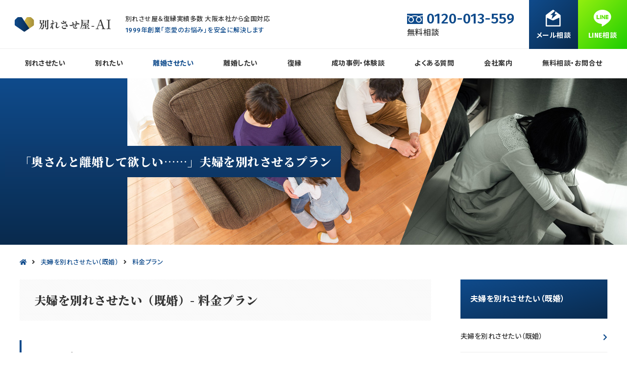

--- FILE ---
content_type: text/html
request_url: https://www.consultant-ai.com/03wakare/p2.html
body_size: 24216
content:
<!DOCTYPE html>
<html dir="ltr" lang="ja">
<head prefix="og: http://ogp.me/ns# fb: http://ogp.me/ns/fb# website: http://ogp.me/ns/website#">
<meta charset="utf-8">
<meta http-equiv="X-UA-Compatible" content="IE=edge">
<title>別れさせ屋-AI｜夫婦を別れさせる料金</title>
<meta name="keywords" content="別れさせ屋,料金,ローン">
<meta name="description" content="別れさせ屋-AIの、夫婦を別れさせる料金プラン。低価格プラン15万円から成功優先プランまでご用意しております。お支払いには月々3万円からのローンも利用可能です。大阪本社・東京支社から全国対応。お見積もりはお気軽にお問い合わせください。">
<meta name="viewport" content="width=device-width, initial-scale=1">
<meta name="format-detection" content="telephone=no">

<meta property="og:locale" content="ja_JP">
<meta property="og:type" content="article">
<meta property="og:url" content="https://www.consultant-ai.com/02wakare/p2.html">
<meta property="og:image" content="https://www.consultant-ai.com/img/ogp.jpg">
<meta property="og:title" content="別れさせ屋-AI｜夫婦を別れさせる料金">
<meta property="og:site_name" content="別れさせ屋-AI">
<meta property="og:description" content="別れさせ屋-AIの、夫婦を別れさせる料金プラン。低価格プラン15万円から成功優先プランまでご用意しております。お支払いには月々3万円からのローンも利用可能です。大阪本社・東京支社から全国対応。お見積もりはお気軽にお問い合わせください。">
<meta property="fb:app_id" content="113512552613758">

<link rel="canonical" href="https://www.consultant-ai.com/03wakare/p2.html">
<link rel="alternate" type="application/atom+xml" title="ブログ | 大阪の別れさせ屋-AI" href="https://www.consultant-ai.com/blog/feed/">
<link rel="shortcut icon" href="/favicon.ico">
<link rel="apple-touch-icon" href="/img/apple-touch-icon.png">

<link rel="stylesheet" href="https://use.fontawesome.com/releases/v5.11.2/css/all.css" integrity="sha384-KA6wR/X5RY4zFAHpv/CnoG2UW1uogYfdnP67Uv7eULvTveboZJg0qUpmJZb5VqzN" crossorigin="anonymous">
<link rel="stylesheet" href="https://fonts.googleapis.com/css?family=Noto+Sans+JP:500,700|Noto+Serif+JP:900|Fira+Sans:500,700&display=swap">
<link rel="stylesheet" href="../css/webfont.css">
<link rel="stylesheet" href="../css/reset.css">
<link rel="stylesheet" href="../css/sp.common.css" media="(max-width: 1023px)">
<link rel="stylesheet" href="../css/pc.common.css" media="(min-width: 1024px)">
<!-- Google Tag Manager -->
<script>(function(w,d,s,l,i){w[l]=w[l]||[];w[l].push({'gtm.start':
new Date().getTime(),event:'gtm.js'});var f=d.getElementsByTagName(s)[0],
j=d.createElement(s),dl=l!='dataLayer'?'&l='+l:'';j.async=true;j.src=
'https://www.googletagmanager.com/gtm.js?id='+i+dl;f.parentNode.insertBefore(j,f);
})(window,document,'script','dataLayer','GTM-P4W22D9');</script>
<!-- End Google Tag Manager -->
</head>

<body id="getdivorce">
<!-- Google Tag Manager (noscript) -->
<noscript><iframe src="https://www.googletagmanager.com/ns.html?id=GTM-P4W22D9"
height="0" width="0" style="display:none;visibility:hidden"></iframe></noscript>
<!-- End Google Tag Manager (noscript) -->

<header id="header">
	<h1>別れさせ屋-AIの夫婦を離婚させる料金</h1>
	<div id="header__head">
		<p class="logo"><a href="/"><img src="../img/pict_logo.svg" alt="別れさせ屋-Ai"></a></p>
		<div class="txts">
			<p id="ai"><span class="hdn--sp">別れさせ屋＆復縁実績多数<br class="hdn--tb"></span>
			大阪本社から<br class="hdn--pc">全国対応</p>
			<p class="fc--sea" id="permit">1999年創業「<span class="hdn--sp">恋愛のお</span>悩み」を安全に解決します</p>
		</div>
		<p class="hdn--pc" id="btn--navopen"><a href="#"><i class="fa fa-bars"></i></a></p>
		<p class="hdn--pc" id="btn--navclose"><a href="#"><i class="fa fa-times"></i></a></p>
		<div class="hdn--sp tels">
			<p class="fc--sea tel"><i class="ico--freedial"></i>0120-013-559</p>
			<p class="open"><!-- <em>10:00〜19:00 </em> -->無料相談</p>
		</div>
		<ul id="header__help">
			<li class="hdn--pc" id="btn--helptel"><a href="tel:0120013559"><div><i class="ico--tel"></i><strong class="fc--gold">無料</strong><strong>電話相談</strong><span class=""><br>10:00〜19:00<!--  土日休 --></span></div></a></li>
			<li id="btn--helpmail"><a href="/contact/index.html"><div><i class="ico--mail"></i><strong>メール相談</strong><!-- <span class="hdn--pc"><br>24時間受付</span> --></div></a></li>
			<li id="btn--helpline"><a href="https://line.me/ti/p/DlmxnDPUdG" target="_blank"><div><i class="ico--line"></i><strong>LINE相談</strong><!-- <span class="hdn--pc"><br>友達追加より</span> --></div></a></li>
		</ul>
	</div>
	<div id="global--navs">
		<nav id="global--nav">
			<ul>
				<li class="hdn--pc" id="global--nav__home"><a href="/">別れさせ屋-AIトップ</a></li>
				<li id="global--nav__getbreakup"><a href="/01wakare/index.html">別れさせたい</a></li>
				<li id="global--nav__breakup"><a href="/02wakare/index.html">別れたい</a></li>
				<li id="global--nav__getdivorce"><a href="/03wakare/index.html">離婚させたい</a></li>
				<li id="global--nav__divorce"><a href="/04wakare/index.html">離婚したい</a></li>
				<li id="global--nav__getback"><a href="/05consul/index.html">復縁</a></li>
				<li id="global--nav__voice"><a href="/06sample/index.html">成功事例・体験談</a></li>
				<li class="hdn--pc"><a href="/inportant/index.html">大切なお知らせ</a></li>
				<li class="hdn--pc"><a href="/failure/index.html">他社で失敗した場合</a></li>
				<li class="hdn--pc"><a href="/tv/index.html">メディア掲載</a></li>
				<li class="hdn--pc"><a href="/tech/index.html">恋愛コンサルタント</a></li>
				<li id="global--nav__faq"><a href="/qa/index.html">よくある質問</a></li>
				<li id="global--nav__company"><a href="/office/index.html">会社案内</a></li>
				<li id="global--nav__contact"><a href="/contact/index.html">無料相談・お問合せ</a></li>
				<li class="hdn--pc"><a href="/wakare/index.html">地域別ページ</a></li>
				<li class="hdn--pc"><a href="/blog/" target="_blank">恋愛ブログ</a></li>
				<li class="hdn--pc"><a href="/sitemap.html">サイトマップ</a></li>
				<li class="hdn--pc"><a href="/blog/rules/" target="_blank">ご利用規約</a></li>
			</ul>
		</nav>
	</div>
	<div id="hero">
		<div class="inner is-1200">
			<p class="photo"><amp-img src="../img/03wakare/photo_hero.jpg" height="340" width="1020" layout="responsive" alt=""></amp-img></p>
			<p class="indent hdn--sp" id="catch">「奥さんと離婚して欲しい……」夫婦を別れさせるプラン</p>
		</div>
	</div>
</header>

<main id="main">
	<nav class="indent inner is-1200" id="breadcrumbs">
		<ol class="tile" itemscope itemtype="http://schema.org/BreadcrumbList">
			<li itemprop="itemListElement" itemscope itemtype="http://schema.org/ListItem">
				<a itemprop="item" href="/"><span itemprop="name"><i class="fa fa-home"></i><span class="hdn">ホーム</span></span></a>
				<meta itemprop="position" content="1">
			</li>
			<li itemprop="itemListElement" itemscope itemtype="http://schema.org/ListItem">
				<i class="fa fa-angle-right"></i><a itemprop="item" href="/03wakare/index.html"><span itemprop="name">夫婦を別れさせたい（既婚）</span></a>
				<meta itemprop="position" content="2">
			</li>
			<li itemprop="itemListElement" itemscope itemtype="http://schema.org/ListItem">
				<i class="fa fa-angle-right"></i><a href="/03wakare/p2.html"><span itemprop="name">料金プラン</span></a>
				<meta itemprop="position" content="3">
			</li>
		</ol>
	</nav>

	<div class="tile--pc is-sb inner is-1200" id="content">
		<div id="content__inner">
			<p id="page--ttl">夫婦を別れさせたい（既婚）<br class="hdn--pc">- 料金プラン</p>
			<section>
				<div class="indent">
					<h2 class="ttl">こんな方に……</h2>
					<ul class="fc--sea fs--18 list is-check">
						<li>愛人関係から妻（本命）になりたい</li>
						<li>夫婦を離婚させたい</li>
						<li>Ｗ不倫で相手夫婦を別れさせたい</li>
					</ul>
				</div>
			</section>

			<section>
				<div class="indent">
					<h2 class="ttl">ご依頼前のお薦め作業</h2>
					<div class="table--scroll">
						<table class="table">
							<thead>
								<tr>
									<th>成功率チェック</th>
									<th>全国<br class="hdn--pc">対応</th>
									<th>作業<br class="hdn--pc">回数</th>
									<th>目安<br class="hdn--pc">期間</th>
									<th>経費</th>
									<th class="price">料金<br class="hdn--pc">（税込）</th>
								</tr>
							</thead>
							<tbody>
								<tr>
									<th>住所がわかる</th>
									<td>◯</td>
									<td>1回</td>
									<td>1日</td>
									<td>交通費別</td>
									<td class="price">2万円</td>
								</tr>
								<tr>
									<th>会社がわかる</th>
									<td>◯</td>
									<td>1回</td>
									<td>1日</td>
									<td>交通費別</td>
									<td class="price">2万円</td>
								</tr>
								<tr>
									<th>住所不明（自宅特定）</th>
									<td>◯</td>
									<td>1回</td>
									<td>1日</td>
									<td>交通費別</td>
									<td class="price">5万円</td>
								</tr>
							</tbody>
						</table>
					</div>
<!-- 					<h3 class="fc--sea ttl03"><i class="fa fa-map-marker-alt"></i> 住所がわかる場合</h3>
					<p class="txt">ご依頼前に無料で「成功率」の確認をさせて頂くことも可能です。<br>
					所在（自宅・勤務先）が解っていればスタッフが現地入りし難易度を確認します。</p>
					<h3 class="fc--sea ttl03"><i class="fa fa-map-marker"></i> 住所がわからない場合</h3>
					<p class="txt">「自宅調査」は<strong class="fc--gold">無料対応</strong>になるケースもあります。<br>
					（地域限定：関西の一部エリア）</p> -->
				</div>
			</section>

			<section>
				<div class="indent">
					<h2 class="ttl">低価格プラン</h2>
					<div class="table--scroll">
						<table class="table">
							<thead>
								<tr>
									<th>成功率チェック</th>
									<th>全国<br class="hdn--pc">対応</th>
									<th>作業<br class="hdn--pc">回数</th>
									<th>目安<br class="hdn--pc">期間</th>
									<th class="price">料金<br class="hdn--pc">（税込）</th>
								</tr>
							</thead>
							<tbody>
								<tr>
									<th>SNS接触プラン</th>
									<td>◯</td>
									<td>1アカウント</td>
									<td>1ヶ月</td>
									<td class="price">5万円</td>
								</tr>
								<tr>
									<th>1ヶ月プラン-15</th>
									<td>◯</td>
									<td>3回</td>
									<td>1ヶ月</td>
									<td class="price">15万円</td>
								</tr>
								<tr>
									<th>1ヶ月プラン-30</th>
									<td>◯</td>
									<td>6回</td>
									<td>1ヶ月</td>
									<td class="price">30万円</td>
								</tr>
							</tbody>
						</table>
					</div>
				</div>
			</section>

			<section>
				<div class="indent">
					<h2 class="ttl">基本プラン<br class="hdn--pc">（夫婦・既婚者を別れさせる）</h2>
					<div class="table--scroll">
						<table class="table">
							<thead>
								<tr>
									<th>別れさせ<br class="hdn--pc">（恋人）</th>
									<th>ローン</th>
									<th>作業<br class="hdn--pc">回数</th>
									<th>目安<br class="hdn--pc">期間</th>
									<th>経費</th>
									<th class="price">料金<br class="hdn--pc">（税込）</th>
								</tr>
							</thead>
							<tbody>
								<tr>
									<th>プラン-A</th>
									<td>◯</td>
									<td>実働<br class="hdn--pc">12回</td>
									<td>1～2ヶ月</td>
									<td>込み</td>
									<td class="price">66万円</td>
								</tr>
								<tr>
									<th>プラン-B</th>
									<td>◯</td>
									<td>実働<br class="hdn--pc">16回</td>
									<td>1～2ヶ月</td>
									<td>込み</td>
									<td class="price">88万円</td>
								</tr>
								<tr>
									<th>プラン-C</th>
									<td>◯</td>
									<td>実働<br class="hdn--pc">24回</td>
									<td>2～3ヶ月</td>
									<td>込み</td>
									<td class="price">132万円</td>
								</tr>
								<tr>
									<th>プラン-D</th>
									<td>◯</td>
									<td>実働<br class="hdn--pc">36回</td>
									<td>3～6ヶ月</td>
									<td>込み</td>
									<td class="price">198万円</td>
								</tr>
							</tbody>
						</table>
					</div>
					<!-- <h3 class="fc--sea ttl03"><i class="fa fa-crown"></i> ご依頼数No,1の人気プラン</h3>
					<ul class="list">
						<li>お支払い方法は「通常方法・二段階契約」から選択可能です。</li>
						<li>別れさせ作業の基本プランとなります。</li>
						<li>スタッフは2名〜最大6名（主役＋補佐）が対応します。</li>
					</ul>
					<h3 class="fc--sea ttl03"><i class="fa fa-user"></i> こんな方におすすめです</h3>
					<ol class="list">
						<li>18歳～60歳未満の夫婦を「別れさせたい」場合。</li>
						<li>不倫関係が5年未満で離婚願望はあるけど実行できない夫婦。</li>
						<li>対象となる人物が接触（出会い作り）がしやすい環境にある。</li>
						<li>レス関係が長い、またはレス関係に近い夫婦だと聞いている。</li>
						<li>「浮気」があれば離婚＆別居に進むと考えている方。</li>
					</ol> -->
				</div>
			</section>

			<section>
				<div class="indent">
					<h2 class="ttl">優先作業プラン<br class="hdn--pc">（夫婦・既婚者を別れさせる）</h2>
					<div class="table--scroll">
						<table class="table">
							<thead>
								<tr>
									<th>別れさせ<br class="hdn--pc">（恋人）</th>
									<th>ローン</th>
									<th>作業<br class="hdn--pc">回数</th>
									<th>目安<br class="hdn--pc">期間</th>
									<th>経費</th>
									<th class="price">料金<br class="hdn--pc">（税込）</th>
								</tr>
							</thead>
							<tbody>
								<tr>
									<th>プラン-X</th>
									<td>◯</td>
									<td>実働<br class="hdn--pc">34回～68回</td>
									<td>1～6ヶ月</td>
									<td>込み</td>
									<td class="price">ご相談</td>
								</tr>
								<!-- <tr>
									<th>プラン-D</th>
									<td>◯</td>
									<td>実働<br class="hdn--pc">34回～68回</td>
									<td>1～6ヶ月</td>
									<td class="price">380万円</td>
								</tr>
								<tr>
									<th>プラン-E</th>
									<td>◯</td>
									<td>実働<br class="hdn--pc">48回～92回</td>
									<td>1～6ヶ月</td>
									<td class="price">530万円</td>
								</tr> -->
							</tbody>
						</table>
					</div>
					<!-- <h3 class="fc--sea ttl03"><i class="fa fa-plane"></i> 優先作業によりスピード解決</h3>
					<ul class="list">
						<li>お支払い方法は「通常方法・二段階契約」から選択可能です。</li>
						<li><strong class="fc--gold">「予算より結果を優先したい」</strong>方に。</li>
						<li>2名〜最大10名（主役＋補佐）が対応します。</li>
					</ul>
					<h3 class="fc--sea ttl03"><i class="fa fa-user"></i> こんな方におすすめです</h3>
					<ul class="list">
						<li>45〜55歳で子供が成人に近い、成人している夫婦の場合。</li>
						<li>富裕層・高年収・社会的地位・肩書き（経営者など）が対象となる。</li>
						<li>タワーマンション・豪邸などで接触（出会い作り）が困難な環境にある。</li>
						<li>最優先・スピード解決を希望する。</li>
						<li>「浮気ではなく、夫婦を気持ちから離れさせたい」と感情誘導を希望している方。</li>
					</ul> -->
				</div>
			</section>

			<section>
				<div class="indent">
					<h2 class="ttl">料金プランに関する説明</h2>
					<ul class="list">
						<li>記載の作業回数は近隣エリア・1作業＝5万円での表示です。</li>
						<li>記載の表示料金は担当1名の表示です。（追加1名＝12,000円）</li>
						<li>地域や難易度により1作業単価は変動します。</li>
						<li>1作業時間は4時間未満、4時間以上の作業も対応可能です。</li>
					</ul>
				</div>
			</section>

			<section>
				<div class="indent">
					<h2 class="ttl">ご契約方法の選択</h2>
					<h3 class="fc--sea ttl03"><i class="fa fa-pen-nib"></i> 成功率・難易度により契約形態が選べます</h3>
					<ul class="list">
						<li><strong>通常方法<span class="hdn--sp">：</span></strong><br class="hdn--pc">ご依頼時に決済（<a href="../inportant/loan.html">銀行ローン・分割払い可 <i class="fa fa-chevron-circle-right"></i></a>）</li>
						<li><strong>二段階契約<span class="hdn--sp">：</span></strong><br class="hdn--pc">第1契約（接触まで）・第2契約（接触以降）</li>
						<li><strong>完全成功報酬<span class="hdn--sp">：</span></strong><br class="hdn--pc">お支払は成功時のみ、通常価格×50%割増、現金決済のみ</li>
					</ul>
					<h3 class="fc--sea ttl03"><i class="fa fa-user-alt-slash"></i> 他社で作業失敗している場合</h3>
					<ul class="list">
						<li>「解約」が確認できる書面、メールのスクショなどが必要です。</li>
						<li>対象者の警戒も考えられ「2段階契約」を推奨しています。</li>
						<li>分割払い（自社ローン）の利用可能です。</li>
					</ul>
				</div>
			</section>

			<div class="indent">
				<p class="hdn--pc bnr--contact"><a href="/contact/index.html"><amp-img src="../img/bnr_contact.jpg" height="336" width="672" layout="responsive" alt="お問い合わせ・無料メール相談"></amp-img></a></p>
				<p class="hdn--sp bnr--contact"><a href="/contact/index.html"><amp-img src="../img/bnr_contact_pc.jpg" height="280" width="840" layout="responsive" alt="お問い合わせ・無料メール相談"></amp-img></a></p>
			</div>
		</div>

		<aside id="sidebar">
			<div class="indent widget">
				<h3 class="sidebar__ttl">夫婦を別れさせたい（既婚）</h3>
				<ul class="list--word02">
					<li><a href="/03wakare/index.html">夫婦を別れさせたい（既婚）</a></li>
					<li><a href="/03wakare/p1.html">ご相談の流れ</a></li>
					<li><a href="/03wakare/p2.html">料金プラン</a></li>
					<li><a href="/03wakare/p3.html">成功事例</a></li>
					<li><a href="/contact/index.html">お問い合わせ</a></li>
				</ul>
			</div>
			<div class="indent widget" id="sidebar__bnrs">
				<div><a href="/qa/index.html"><amp-img src="../img/bnr_side_faq.jpg" height="196" width="294" layout="responsive" alt=""></amp-img><p>よくある質問<span class="en">FAQ</span></p></a></div>
				<div><a href="/inportant/loan.html"><amp-img src="../img/bnr_side_payment.jpg" height="196" width="294" layout="responsive" alt=""></amp-img><p>お支払い方法<span class="en">PAYMENT</span></p></a></div>
				<div><a href="/inportant/line.html"><amp-img src="../img/bnr_side_consultation.jpg" height="196" width="294" layout="responsive" alt=""></amp-img><p>ご相談方法<span class="en">CONSULTATION</span></p></a></div>
				<div><a href="/office/link.html"><amp-img src="../img/bnr_side_sns.jpg" height="196" width="294" layout="responsive" alt=""></amp-img><p>ブログ・SNS<span class="en">BLOG / SNS</span></p></a></div>
			</div>
		</aside>
	</div>
</main>

<footer id="footer">
	<div id="footer__bnrs">
		<div class="indent inner is-1200">
			<p class="hdn--pc"><a href="/blog/" target="_blank"><amp-img src="../img/bnr_footer.jpg" height="336" width="672" layout="responsive" alt="長年の経験と実績を誇る別れさせ屋-AIの社長ブログ"></amp-img></a></p>
			<p class="hdn--sp"><a href="/blog/" target="_blank"><amp-img src="../img/bnr_footer_pc.jpg" height="200" width="1200" layout="responsive" alt="長年の経験と実績を誇る別れさせ屋-AIの社長ブログ"></amp-img></a></p>
		</div>
	</div>
	<div id="footer__main">
		<div class="indent inner is-1200">
			<div class="item">
				<p class="logo"><img src="../img/pict_logo.svg" alt="別れさせ屋・恋愛コンサルタント-AI"></p>
				<h3><strong>別れさせ屋の専門会社<br>
				大阪・神戸・名古屋より全国対応</strong></h3>
			</div>
			<div class="item">
				<h4>無料相談・お問い合わせ</h4>
				<div class="fc--sea tels">
					<p class="tel"><i class="ico--freedial"></i>0120-013-559</p>
					<!-- <p class="open"><em>10:00〜19:00 </em>無料相談</p> -->
				</div>
				<address><strong>大阪本社</strong><br>
				大阪市西区北堀江1-1-7 10F<br>
				<span class="hdn--sp">地下鉄</span>四ツ橋駅3番出口歩1分<span class="hdn--pc"> / </span><span class="hdn--sp"><br>
				地下鉄</span>心斎橋駅7番出口歩4分</address>
			</div>
			<div class="item">
				<ul class="footer__nav">
					<li class="hdn--sp"><a href="/"><i class="fa fa-angle-right"></i>別れさせ屋-AI</a></li>
					<li class="hdn--sp"><a href="/06sample/index.html"><i class="fa fa-angle-right"></i>成功事例・体験談</a></li>
					<li class="hdn--sp"><a href="/inportant/index.html"><i class="fa fa-angle-right"></i>大切なお知らせ</a></li>
					<li class="hdn--sp"><a href="/failure/index.html"><i class="fa fa-angle-right"></i>他社で失敗した場合</a></li>
					<li class="hdn--sp"><a href="/tv/index.html"><i class="fa fa-angle-right"></i>メディア掲載</a></li>
					<li class="hdn--sp"><a href="/tech/index.html"><i class="fa fa-angle-right"></i>恋愛コンサルタント</a></li>
					<li class="hdn--sp"><a href="/qa/index.html"><i class="fa fa-angle-right"></i>よくある質問</a></li>
				</ul>
			</div>
			<div class="item">
				<ul class="footer__nav">
					<li class="hdn--sp"><a href="/contact/index.html"><i class="fa fa-angle-right"></i>無料相談・お問合せ</a></li>
					<li class="hdn--sp"><a href="/office/map-osaka.html"><i class="fa fa-angle-right"></i>大阪本社アクセス</a></li>
					<li><a href="/office/"><i class="fa fa-angle-right"></i>会社概要</a></li>
					<li class="hdn--sp"><a href="/office/recruit.html"><i class="fa fa-angle-right"></i>求人情報</a></li>
					<li><a href="/blog/rules/" target="_blank"><i class="fa fa-angle-right"></i>ご利用規約</a></li>
					<li><a href="/sitemap.html"><i class="fa fa-angle-right"></i>サイトマップ</a></li>
				</ul>
			</div>
			<div class="hdn--sp item">
				<ul class="footer__nav">
					<li><a href="/blog/" target="_blank"><i class="fa fa-external-link-alt"></i>社長ブログ</a></li>
					<li><a href="https://ameblo.jp/consultant-ai/" target="_blank"><i class="fa fa-external-link-alt"></i>社長ブログ（旧）</a></li>
					<li><a href="https://www.facebook.com/RenaiConsultant/" target="_blank"><i class="fa fa-external-link-alt"></i>Facebook</a></li>
					<li><a href="https://twitter.com/urakami_desu" target="_blank"><i class="fa fa-external-link-alt"></i>Twitter</a></li>
				</ul>
			</div>
		</div>
	</div>
	<div id="footer__foot">
		<p class="copy"><small>&copy; URAKAMI Inc. All Rights Reserved.</small><br>
		当サイトの内容<span class="hdn--sp">、テキスト、画像等</span>の無断転載・無断使用禁止</p>
	</div>
</footer>

<p id="pagetop"><a href="#header"><i class="fa fa-chevron-up"></i></a></p>

<div id="fb-root"></div>
<script src="https://ajax.googleapis.com/ajax/libs/jquery/3.4.1/jquery.min.js"></script>
<script src="https://cdnjs.cloudflare.com/ajax/libs/jquery-migrate/3.1.0/jquery-migrate.min.js"></script>
<script src="../js/common.js"></script>
<script src="../js/togglenav.js"></script>
<script src="https://cdn.ampproject.org/v0.js" async></script>
</body>
</html>

--- FILE ---
content_type: text/css
request_url: https://www.consultant-ai.com/css/webfont.css
body_size: 1895
content:
@charset "utf-8";

/* ==============================
Webfont
Site Name: Consultant Ai Blog
Date: 2017.08
================================= */

/* webfont
--------------------------------- */
@font-face {
	font-family: 'Noto Serif Japanese';
	font-style: normal;
	font-weight: 500;
	src: url(../fonts/NotoSerifCJKjp-Medium.otf) format('opentype');
}
@font-face {
	font-family: 'Noto Serif Japanese';
	font-style: bold;
	font-weight: 700;
	src: url(../fonts/NotoSerifCJKjp-Bold.otf) format('opentype');
}

/* iconfont
--------------------------------- */
@font-face {
	font-family: 'iconfont';
	src: url('../fonts/icomoon.ttf?qx43rt') format('truetype'),
		url('../fonts/icomoon.woff?qx43rt') format('woff'),
		url('../fonts/icomoon.svg?qx43rt#icomoon') format('svg');
	font-weight: normal;
	font-style: normal;
}
[class^="ico--"], [class*=" ico--"] {
	/* use !important to prevent issues with browser extensions that change fonts */
	font-family: 'iconfont' !important;
	speak: none;
	font-style: normal;
	font-weight: normal;
	font-variant: normal;
	text-transform: none;
	line-height: 1;

	/* Better Font Rendering =========== */
	-webkit-font-smoothing: antialiased;
	-moz-osx-font-smoothing: grayscale;
}
.ico--check:before {
	content: "\e900";
}
.ico--contract:before {
	content: "\e901";
}
.ico--couple:before {
	content: "\e902";
}
.ico--dv:before {
	content: "\e903";
}
.ico--married:before {
	content: "\e904";
}
.ico--mentality:before {
	content: "\e905";
}
.ico--tech:before {
	content: "\e906";
}
.ico--unfaithful:before {
	content: "\e907";
}
.ico--ameba:before {
	content: "\e908";
}
.ico--hatena:before {
	content: "\e909";
}
.ico--tel:before {
	content: "\e90a";
}
.ico--freedial:before {
	content: "\e90b";
}
.ico--line:before {
	content: "\e90c";
}
.ico--mail:before {
	content: "\e90d";
}
.ico--ameba02:before {
	content: "\e90e";
}
.ico--facebook:before {
	content: "\e90f";
}

--- FILE ---
content_type: text/css
request_url: https://www.consultant-ai.com/css/pc.common.css
body_size: 23428
content:
@charset "utf-8";

/* ==============================
PC common layout
Site Name: Wakaresaseya AI;
Date: 2019.10
================================= */

/* 基礎
================================= */
body {
	background-color: white;
	color: #333;
	font: 16px/1.8 "Fira Sans", "Noto Sans JP", "游ゴシック Medium", "游ゴシック体", "Yu Gothic Medium", YuGothic, "ヒラギノ角ゴ ProN", "Hiragino Kaku Gothic ProN", "メイリオ", Meiryo, sans-serif;
	font-feature-settings: "palt";
	letter-spacing: .03em;
	height: 100%;
	-webkit-font-smoothing: antialiased;
	-moz-osx-font-smoothing: grayscale;
	-webkit-text-size-adjust: 100%;
}
/*_:-ms-lang(x), body {
	letter-spacing: .03em;
}*/
img[src$=".svg"] {
	width: 100%;
}
a {
	color: #a38e39;
	text-decoration: none;
}
a:hover {
	text-decoration: underline;
}
p, dl, li, table, h1, h2, h3, h4, h5 {/* Android */
	max-height: 100%;
}

/* 基礎パーツ
================================= */
/* タイトル
----------------------------- */
.ttl {
	font-size: 24px;
	font-weight: 700;
	border-left: 4px solid #0f4b8c;
	margin-bottom: 40px;
	padding: 16px 16px 16px 24px;
}
.ttl02 {
	font-family: "Noto Serif JP", serif;
	font-size: 28px;
	font-weight: 700;
	line-height: 1.6;
	margin-bottom: 20px;
}
.ttl03 {
	font-size: 20px;
	font-weight: 700;
	line-height: 1.6;
	margin-bottom: 20px;
}

/* テキスト
----------------------------- */
p.txt:not(:last-child) {
	margin-bottom: 24px;
}
div.txt:not(:last-child) {
	margin-bottom: 24px;
}
div.txt p:not(:last-of-type) {
	margin-bottom: 24px;
}
p.txt:last-child,
div.txt:last-child,
div.txt p:last-child {
	margin-bottom: 0;
}
/* strong */
strong, b {
	font-weight: 700;
}
em {
	font-style: normal;
}
/* family */
.ff--min {
	font-family: "Noto Serif JP", serif;
}
/* color */
.fc--sea {
	color: #0f4b8c;
}
.fc--gold {
	color: #a38e39;
}
.fc--red {
	color: #c00;
}
.fc--gray {
	color: #333;
}
.fc--black {
	color: black;
}
.fc--white {
	color: white;
}
/* size */
.fs--44 {
	font-size: 44px;
}
.fs--40 {
	font-size: 40px;
}
.fs--32 {
	font-size: 32px;
}
.fs--28 {
	font-size: 28px;
}
.fs--24 {
	font-size: 24px;
}
.fs--20 {
	font-size: 20px;
}
.fs--18 {
	font-size: 18px;
}
.fs--16 {
	font-size: 16px;
}
.fs--15 {
	font-size: 15px;
}
.fs--14 {
	font-size: 14px;
}
.fs--13 {
	font-size: 13px;
}

/* 引用
----------------------------- */
cite {
	font-style: normal;
}

/* 箇条書きリスト
----------------------------- */
.list {
	margin-left: 24px;
	margin-bottom: 24px;
}
.list:last-child {
	margin-bottom: 0;
}
.list.is-kana {
	list-style-type: katakana;
}
.list.is-alpha {
	list-style-type: upper-alpha;
}
.list.is-check li {
	list-style: none;
	font-weight: 700;
	margin-left: -24px;
}
.list.is-check li::before {
	color: #0f4b8c;
	content: "\f058";
	font-family: "Font Awesome 5 Free";
	font-weight: 700;
	padding-right: 8px;
}

/* ボタン
----------------------------- */
.btn {
	text-align: center;
	max-width: 400px;
	width: 100%;
}
.btn a {
	box-sizing: border-box;
	display: block;
	text-decoration: none;
	transition: background-color .5s, color .5s, opacity .5s;
}
/* align */
.btn.is-c {
	margin-right: auto;
	margin-left: auto;
}
.btn.is-r {
	margin-right: 0;
	margin-left: auto;
}
/* size */
.btn.is-s a {
	line-height: 50px;
	height: 50px;
}
.btn.is-s i {
	line-height: 50px;
}
.btn.is-l a {
	font-size: 18px;
	line-height: 60px;
	height: 60px;
}
/* color */
.btn.is-bgsea a {
	background: linear-gradient(to bottom right, #0f4b8c, #092a4d);
	color: white;
}
.btn.is-bggold a {
	background: linear-gradient(to bottom right, #d6ba4b, #a38e39);
	color: white;
}
.btn.is-bgsea a:hover,
.btn.is-bgsea a:hover {
	opacity: .7;
}
/* btns */
.btns .btn {
	max-width: calc(50% - 12px);
}
.txt + .btn,
.txt + .btns {
	margin-top: 40px;
}

/* 背景・フレーム
----------------------------- */
.bg--sea {
	background: linear-gradient(to bottom right, #0f4b8c, #092a4d);
}
.bg--gray {
	background-color: #e7edf3;
}
.bg--slant {
	background: url(../img/bg_slant.gif) 0 0 repeat;
	background-size: 6px;
}
/* frame */
.frame {
	box-sizing: border-box;
	border: 1px solid #eee;
	margin-bottom: 40px;
	padding: 40px 30px;
}

/* インナー
----------------------------- */
.inner {
	clear: both;
}
@media only screen and (max-width: 1259px){
	.inner.is-1200 {
		box-sizing: border-box;
		padding-left: 30px;
		padding-right: 30px;
	}
}
@media only screen and (min-width: 1260px){
	.inner.is-1200 {
		margin: 0 auto;
		width: 1200px;
	}
}
.inner.is-v {
	overflow: visible;
}

/* カラム
----------------------------- */
.tile,
.tile--pc {
	display: flex;
	flex-wrap: wrap;
}
.tile > li,
.tile--pc > li {
	list-style: none;
}
.tile.is-c,
.tile--pc.is-c {
	justify-content: center;
}
.tile.is-sb,
.tile--pc.is-sb {
	justify-content: space-between;
}

/* フォーム
----------------------------- */
input[type="text"],
input[type="email"],
input[type="tel"],
input[type="url"],
input[type="submit"],
textarea {
	-webkit-appearance: none;
	-moz-appearance: none;
	appearance: none;
	outline: none;
}
input[type="text"],
input[type="email"],
input[type="tel"],
input[type="url"],
select,
textarea {
	background-color: white;
	border: none;
	box-sizing: border-box;
	vertical-align: middle;
	width: 100%;
}
input[type="text"]:focus,
input[type="email"]:focus,
input[type="tel"]:focus,
select:focus,
textarea:focus {
	background-color: #eee;
}
textarea {
	resize: vertical;
	width: 100% !important;
}
input[type="checkbox"],
input[type="radio"] {
	vertical-align: middle;
	margin-right: 8px;
	margin-bottom: 8px;
}
button {
	border: none;
	border-radius: 0;
	cursor: pointer;
}

/* ロゴ
----------------------------- */
.logo a {
	transition: opacity .5s;
}
.logo a:hover {
	opacity: .3;
}

/* 電話番号
----------------------------- */
.tel {
	letter-spacing: 0;
}
.tel i {
	font-size: .7em;
	margin-right: 8px;
}

/* バナー
----------------------------- */
.bnr01 {
	display: flex;
	justify-content: space-between;
	padding-bottom: 60px;
}
.bnr01 li {
	list-style: none;
	width: calc(50% - 12px);
	height: 272px;
}
.bnr01 p {
	background-color: rgba(255,255,255,.9);
	text-align: center;
	padding: 20px;
}
.bnr01 strong {
	color: #0f4b8c;
	font-size: 20px;
}
.bnr01 a {
	align-items: center;
	font-size: 14px;
	color: #333;
	display: flex;
	justify-content: center;
	transition: background-color .5s;
	width: 100%;
	height: 272px;
}
.bnr01 a:hover {
	background-color: rgba(255,255,255,.5);
	text-decoration: none;
}

/* 便利パーツ
================================= */
/* カラムクリア
----------------------------- */
.clear {
	clear: both;
}
.clearfix::after {
	clear: both;
	content: "";
	display: block;
}

/* センタリング
----------------------------- */
.center,
.center--pc {
	text-align: center;
}

/* 非表示
----------------------------- */
.hdn,
.hdn--pc {
	display: none !important;
}
.hdn--tb {
	display: none;
}

/* 共通レイアウト
================================= */
/* ヘッダー
----------------------------- */
h1 {
	display: none;
}
/* head */
#header__head {
	align-items: center;
	box-sizing: border-box;
	display: flex;
	border-bottom: 1px solid #eee;
	width: 100%;
	height: 100px;
}
/* head - logo */
#header .logo {
	margin-left: 30px;
	width: 196px;
}
#header .logo img {
	width: 196px;
}
/* head - txts */
#header .txts {
	font-size: 13px;
	margin-left: 30px;
}
/* head - tels */
#header__head .tels {
	margin-top: 4px;
	margin-left: auto;
}
#header__head .tel {
	font-size: 30px;
	line-height: 1;
}
#header__head .open em {
	font-size: 19px;
}
@media only screen and (max-width: 1179px){
	#header .txts {
		font-size: 12px;
	}
	#ai {
		line-height: 1.6;
		padding-bottom: 2px;
	}
	#ai .hdn--tb {
		display: block;
	}
}
/* head - help */
#header__help {
	display: flex;
	margin-left: 30px;
}
#header__help li {
	text-align: center;
	list-style: none;
	width: 100px;
	height: 100px;
}
#header__help a {
	align-items: center;
	box-sizing: border-box;
	color: white;
	font-size: 14px;
	display: flex;
	justify-content: center;
	text-decoration: none;
	transition: opacity .5s;
	width: 100px;
	height: 100px;
}
#header__help a:hover {
	opacity: .5;
}
#header__help i {
	display: block;
	font-size: 34px;
	margin-top: 6px;
	margin-bottom: 6px;
}
#btn--helpmail a {
	background: linear-gradient(to bottom right, #0f4b8c, #092a4d);
}
#btn--helpline a {
	background: linear-gradient(to bottom right, #93ef0f, #1dcd00);
}
/* head - navs */
#global--navs {
	padding: 0 20px;
}
#global--nav ul,
#global--nav li,
#global--nav a {
	height: 60px;
}
#global--nav ul {
	display: flex;
	justify-content: space-between;
	width: 100%;
}
#global--nav li {
	flex-grow: 1;
	font-size: 14px;
	font-weight: 700;
	list-style: none;
}
#global--nav a {
	color: #333;
	display: block;
	line-height: 60px;
	transition: color .5s;
	text-align: center;
}
#global--nav a:hover,
#home #global--nav__home a,
#getbreakup #global--nav__getbreakup a,
#breakup #global--nav__breakup a,
#getdivorce #global--nav__getdivorce a,
#divorce #global--nav__divorce a,
#getback #global--nav__getback a,
#voice #global--nav__voice a,
#faq #global--nav__faq a,
#company #global--nav__company a,
#contact #global--nav__contact a {
	color: #0f4b8c;
	text-decoration: none;
}
/* hero */
#hero {
	background: linear-gradient(to bottom, #0f4b8c, #092a4d);
	height: 340px;
	position: relative;
}
#catch {
	color: white;
	background: linear-gradient(to bottom, #0d3d72, #0d3766);
	font-family: "Noto Serif JP", serif;
	font-size: 24px;
	font-weight: 700;
	line-height: 1;
	position: absolute;
	top: 138px;
	z-index: 20;
	margin-left: -30px;
	padding: 20px 20px 20px 30px;
}
#page--ttl {
	background: url(../img/bg_slant.gif) 0 0 repeat;
	background-size: 6px;
	font-family: "Noto Serif JP", serif;
	font-size: 24px;
	font-weight: 700;
	line-height: 1;
	margin-bottom: 40px;
	padding: 30px;
}
#hero .photo {
	position: absolute;
	right: 0;
	z-index: 10;
	width: 1020px;
	height: 340px;
}

/* メイン
----------------------------- */
/* breadcrumbs */
#breadcrumbs {
	padding-top: 24px;
	padding-bottom: 24px;
}
#breadcrumbs li {
	font-size: 13px;
	list-style: none;
	padding-right: 10px;
}
#breadcrumbs a {
	color: #0f4b8c;
}
#breadcrumbs .fa-angle-right {
	padding-right: 10px;
}
/* content */
#content__inner {
	padding-top: 0;
	width: calc(100% - 360px);
}
/* section */
section {
	margin-bottom: 60px;
}

/* フッター
----------------------------- */
#footer {
	margin-top: 60px;
}
/* bnrs */
#footer__bnrs {
	background-color: #f0f0f0;
	padding: 60px 0;
}
#footer__bnrs a amp-img {
	transition: opacity .5s;
}
#footer__bnrs a:hover amp-img {
	opacity: .5;
}
/* main */
#footer__main {
	font-size: 14px;
	padding-top: 60px;
	padding-bottom: 60px;
}
#footer__main .inner {
	display: flex;
}
#footer__main .item {
	flex-grow: 1;
}
/* txt */
#footer__main .logo {
	width: 196px;
	margin-bottom: 20px;
}
#footer__main .logo img {
	width: 196px;
}
#footer__main .tel {
	font-size: 30px;
	line-height: 1;
}
#footer__main .open em {
	font-size: 19px;
}
#footer__main address {
	margin-top: 10px;
}
/* nav */
.footer__nav li {
	list-style: none;
}
.footer__nav a {
	color: #0f4b8c;
}
.footer__nav i {
	margin-right: 8px;
}
/* foot */
#footer__foot {
	background: linear-gradient(to bottom right, #0f4b8c, #092a4d);
	color: white;
	font-size: 12px;
	font-weight: 700;
/*	text-align: center;*/
	padding-top: 30px;
	height: 70px;
}
@media only screen and (max-width: 1259px){
	#footer__foot {
		padding-left: 30px;
		padding-right: 30px;
	}
}
@media only screen and (min-width: 1260px){
	#footer__foot {
		padding-left: calc((100vw - 1200px) / 2);
		padding-right: calc((100vw - 1200px) / 2);
	}
}
#footer__foot small {
	letter-spacing: .1em;
}
/* pagetop */
#pagetop {
	position: fixed;
	right: 0;
	bottom: 0;
}
#pagetop a {
	background-color: rgba(9,42,77,.7);
	color: white;
	display: block;
	line-height: 40px;
	text-align: center;
	transition: opacity .5s;
	width: 40px;
	height: 40px;
}
#pagetop a:hover {
	opacity: .5;
}

/* サイドバー
----------------------------- */
#sidebar {
	width: 300px;
}
/* ttl */
.sidebar__ttl {
	background: linear-gradient(to bottom right, #0f4b8c, #092a4d);
	color: white;
	font-weight: 700;
	line-height: 80px;
	margin-bottom: 6px;
	padding-right: 20px;
	padding-left: 20px;
	height: 80px;
}
/* bnr */
#sidebar__bnrs {
	margin-top: 40px;
}
#sidebar__bnrs div:first-child {
	border-top: 1px solid #eee;
}
#sidebar__bnrs div {
	border-bottom: 1px solid #eee;
}
#sidebar__bnrs a {
	color: #0f4b8c;
	background-color: #f6f8fa;
	font-weight: 700;
	display: flex;
}
#sidebar__bnrs a:hover {
	text-decoration: none;
}
#sidebar__bnrs amp-img {
	transition: opacity .5s;
	width: 120px;
}
#sidebar__bnrs a:hover amp-img {
	opacity: .5;
}
#sidebar__bnrs p {
	padding: 18px 0 0 18px;
}
#sidebar__bnrs .en {
	color: #333;
	font-weight: 500;
	display: block;
	font-size: 10px;
	letter-spacing: .2em;
}
.bnr--sample {
	background: url(../img/bnr_sample.jpg) center no-repeat;
	background-size: cover;
}
.bnr--letter {
	background: url(../img/bnr_letter.jpg) center no-repeat;
	background-size: cover;
}
.bnr--refuse {
	background: url(../img/bnr_refuse.jpg) center no-repeat;
	background-size: cover;
}

/* 共通パーツ
================================= */
/* メニュー
----------------------------- */
#menu {
	padding: 23px 24px;
}
.menu__list {
	display: flex;
	flex-wrap: wrap;
	justify-content: space-between;
}
.menu__list li {
	background-color: white;
	list-style: none;
	transition: opacity .5s;
	margin-top: 2px;
	width: calc(50% - 1px);
}
.menu__list li:hover {
	opacity: .9;
}
.menu__list a {
	display: block;
	padding: 20px 24px 28px;
}
.menu__list a:hover {
	text-decoration: none;
}
.menu__list p {
	color: #333;
	line-height: 1.6;
}
/* ttl */
.menu__list h2 {
	color: #0f4b8c;
	border-bottom: 1px solid #eee;
	font-family: "Noto Serif JP", serif;
	font-size: 23px;
	font-weight: 700;
	margin-bottom: 20px;
	padding-bottom: 14px;
}
.menu__list h2 i {
	margin-right: 8px;
}

/* 表（リストタイプ）
----------------------------- */
.list--info {
	border-top: 1px dotted #ccc;
	margin-bottom: 24px;
}
.list--info:last-child {
	margin-bottom: 0;
}
.list--info dl {
	display: flex;
	border-bottom: 1px dotted #ccc;
	padding: 20px 0;
}
.list--info dt {
	font-weight: 700;
	margin-right: 20px;
	width: 140px;
	margin-bottom: 2px;
}
.list--info dd {
	flex: 1;
	line-height: 1.6;
}
.list--info .btn {
	margin-top: 10px;
	margin-bottom: 10px;
}
.list--info + .btn {
	margin-top: 40px;
}

/* 表（テーブルタイプ）
----------------------------- */
.table--scroll {
	margin-bottom: 40px;
}
table {
	letter-spacing: 0;
	margin-top: 40px;
	margin-bottom: 40px;
	width: 100%;
}
table:last-child {
	margin-bottom: 0;
}
.table {
	border-top: 1px dotted #ccc;
	width: 100%;
}
.table th,
.table td {
	text-align: center;
	vertical-align: middle;
	border-bottom: 1px dotted #ccc;
	padding: 20px 6px;
}
.table th {
	font-weight: 700;
}
.table th:nth-child(even) {
	background-color: rgba(15,73,135,.05);
}
.table td:nth-child(even) {
	background-color: rgba(15,73,135,.05);
}
.table tbody th {
	text-align: left;
	padding-left: 0;
}
.table .price {
	background-color: rgba(15,73,135,.1);
	color: #0f4b8c;
	font-weight: 700;
}
.table td.price {
	text-align: right;
	padding-right: 30px;
}

/* リスト（リンク）
----------------------------- */
.list--word li:first-child,
.list--word li:nth-child(2) {
	border-top: 1px solid #eee;
}
.list--word li,
.list--word02 li {
	box-sizing: border-box;
	border-bottom: 1px solid #eee;
	list-style: none;
	line-height: 1.6;
	width: 100%;
}
#sidebar .list--word02 li {
	font-size: 14px;
}
.list--word.is-half li,
.list--word02.is-half li {
	width: 48%;
}
.list--word a,
.list--word02 a {
	color: #333;
	display: block;
	padding: 20px 0;
	position: relative;
	transition: background-color .5s;
}
.list--word a::after,
.list--word02 a::after {
	color: #0f4b8c;
	font-family: "Font Awesome 5 Free";
	font-weight: 700;
	position: absolute;
	top: calc(50% - 10px);
	right: 0;
}
.list--word a::after {
	content: "\f078";
}
.list--word02 a::after {
	content: "\f054";
}
.list--word a:hover,
.list--word02 a:hover {
	background-color: #f6f8fa;
	text-decoration: none;
}

/* バナー（画像）
----------------------------- */
.bnr--contact a,
.bnr--faq02 a {
	display: block;
	transition: opacity .5s;
}
.bnr--contact a:hover,
.bnr--faq02 a:hover {
	opacity: .5;
}

/* 各プラン
================================= */
/* 流れ
----------------------------- */
/* ttl */
.flow h2 {
	width: 100%;
}
/* txt */
.flow .txts {
	order: 1;
	width: calc(100% - 280px);
}
/* photo */
.flow .photo {
	order: 0;
	position: relative;
	width: 240px;
	height: 240px;
}
.flow .photo amp-img img {
	object-fit: cover;
}
.object-fit-img img {
	object-fit: cover;
	font-family: 'object-fit: cover;'
}

/* ご相談事例・体験談
================================= */
/* お客様の声
----------------------------- */
#list--letter {
	margin-top: 0px;
	width: 100%;
}
#list--letter p {
	margin-top: 24px;
	box-sizing: border-box;
	width: calc(50% - 12px);
	border: 1px solid #eee;
}

/* 重要事項
================================= */
/* 相談方法
----------------------------- */
#list--contact li {
	box-sizing: border-box;
	border: 1px solid #eee;
	margin-top: 24px;
	padding: 30px;
	width: calc(50% - 12px);
}
#list--contact li {
	text-align: center;
}
/* ttl */
#list--contact h3 {
	text-align: center;
	color: #0f4b8c;
}
#list--contact h3 i {
	display: block;
	font-size: 40px;
	padding-bottom: 12px;
}
#list--contact h3 .fab {
	font-weight: 500;
}
/* tel */
#list--contact .tel {
	margin-top: -24px;
	margin-bottom: 16px;
}
@media only screen and (max-width: 1095px){
	#list--contact .tel {
		font-size: 25px;
	}
}
@media only screen and (min-width: 1096px){
	#list--contact .tel {
		font-size: 36px;
	}
}
@media only screen and (max-width: 1140px){
	.hdn--br {
		display: none;
	}
}
#list--contact .tel a {
	color: #0f4b8c;
	transition: opacity .5s;
}
#list--contact .tel a:hover {
	opacity: .5;
	text-decoration: none;
}
#list--contact__mail .btn {
	margin-top: 0;
}
#list--contact04 div {
	display: flex;
	justify-content: center;
	text-align: left;
}
/* qr */
#list--contact .qr {
	border: 1px solid #eee;
	margin: 0 auto;
	width: 140px;
}

/* 他社で失敗
================================= */
/* 他社で失敗
----------------------------- */
#list--cause li,
#list--again > li {
	box-sizing: border-box;
	border: 1px solid #eee;
	margin-top: 24px;
	padding: 30px;
	width: calc(50% - 12px);
}
#list--cause {
	margin-bottom: 60px;
}
@media only screen and (max-width: 1170px){
	#list--cause li,
	#list--again > li {
		width: 100%;
	}
}

/* メディア
================================= */
/* メディア
----------------------------- */
/* photo */
.list--media .photo {
	order: 1;
	width: 184px;
}
/* txt */
.list--media .txt {
	width: calc(100% - 184px - 40px);
}

/* よくある質問
================================= */
.list--faq {
	border-bottom: 4px solid #eee;
}
.list--faq dt {
	color: #0f4b8c;
	font-size: 18px;
	font-weight: 700;
	position: relative;
	margin-bottom: 10px;
	padding-left: 32px;
	padding-right: 24px;
}
.list--faq dt::before,
.list--faq dt::after,
.list--faq dt.active::after {
	font-family: "Font Awesome 5 Free";
	font-weight: 700;
	position: absolute;
}
.list--faq dt::before {
	content: "\f4ad";
	font-size: 24px;
	top: calc(50% - 22px);
	left: 0;
}
.list--faq dt::after {
	content: "\f055";
	top: calc(50% - 14px);
	right: 0;
}
.list--faq dt.active::after {
	content: "\f056";
	top: calc(50% - 14px);
	right: 0;
}
.list--faq dd {
	display: none;
	padding-top: 10px;
	padding-bottom: 40px;
}
.list--faq + .list--faq {
	margin-top: 30px;
}

/* 会社案内
================================= */
/* 沿革
----------------------------- */
.table--history {
	border-top: 1px dotted #ccc;
}
.table--history th,
.table--history td {
	vertical-align: middle;
	border-bottom: 1px dotted #ccc;
	padding: 20px;
}
.table--history th {
	font-weight: 700;
	text-align: left;
}
.table--history th:first-child {
	background-color: #ddd;
	width: 60px;
}
.table--history th:nth-child(2) {
	background-color: #eee;
	width: 40px;
}

/* ご挨拶
----------------------------- */
#sign {
	background: url(../img/office/photo_ceo.jpg) right top no-repeat;
	background-size: 100%;
	margin-top: 40px;
	height: calc(74vw - 360px);
	max-height: 580px;
}

/* アクセス
----------------------------- */
.gmap {
	margin-bottom: 40px;
	width: 100%;
	height: 500px;
}

/* リンク
----------------------------- */
.list--link {
	display: flex;
	flex-wrap: wrap;
	justify-content: space-between;
	margin-top: 60px;
}
/* ttl */
.list--link h3 {
	width: 100%;
}
/* photo */
.list--link .photo {
	box-sizing: border-box;
	border: 1px solid #eee;
	width: 300px;
}
.list--link .photo a amp-img {
	transition: opacity .5s;
}
.list--link .photo a:hover amp-img {
	opacity: .5;
}
/* txt */
.list--link .txts {
	width: calc(100% - 340px);
}

/* 地域別
================================= */
/* 県別 婚姻・離婚・年収統計リスト
----------------------------- */
#list--area {
	display: flex;
	justify-content: space-between;
	margin-bottom: 40px;
}
#list--area li {
	background-color: #eee;
	box-sizing: border-box;
	list-style: none;
	margin-right: 1px;
	padding: 36px 30px 30px;
	width: 33.333%;
}
/* ttl */
#list--area h3 {
	color: #0f4b8c;
	text-align: center;
}
#list--area h3 i {
	display: block;
	font-size: 40px;
	padding-bottom: 12px;
}
@media only screen and (max-width: 1060px){
	#list--area li {
		padding: 28px 24px 24px;
	}
	#list--area h3 {
		font-size: 18px;
	}
}

/* 個別 婚姻・離婚統計
----------------------------- */
.statistics {
	margin-top: 40px;
}

/* お問い合わせ
================================= */
#contactform {
	margin-top: 40px;
}
/* input */
input[type="text"],
input[type="email"],
input[type="tel"],
input[type="url"],
select,
textarea {
	font-size: 16px;
	border: 2px solid #ccc;
	padding: 10px 12px;
	height: 56px;
}
textarea {
	padding: 16px 12px;
	height: 300px !important;
}
/* label */
label {
	background-color: #ccc;
	box-sizing: border-box;
	border-radius: 6px;
	cursor: pointer;
	display: block;
	line-height: 50px;
	transition: background-color .5s;
	width: 100%;
	margin-bottom: 12px;
	padding: 0 12px;
	height: 50px;
}
label:hover {
	background-color: #ddd;
}
label.mfp_checked {
	color: white;
	background-color: #0f4b8c;
}
label.mfp_not_checked {
	background-color: #ccc;
}
@media only screen and (min-width: 1100px){
	.tile--pc label {
		width: calc(50% - 6px);
	}
}
/* btn */
#contact__btns {
	display: flex;
	justify-content: center;
}
#contact__btns button {
	background-color: #a38e39;
	box-sizing: border-box;
	border-radius: 6px;
	color: white;
	display: block;
	font-size: 20px !important;
	font-weight: 700;
	text-align: center;
	letter-spacing: .1em;
	margin: 24px 10px 0;
	width: 250px;
	height: 60px;
}
#contact__btns button:hover {
	opacity: .7;
	text-decoration: none;
}
#contact__submit {
	background: linear-gradient(to right, #0f4b8c, #092a4d);
}
#contact__reset {
	background: linear-gradient(to right, #999, #666);
}

/* サイトマップ
================================= */
.list--sitemap a {
	color: #333;
}
.list--sitemap .list--word02 {
	margin-bottom: 60px;
}

/* 404
================================= */
/* header */
#notfound #header {
	border-bottom: 1px solid #eee;
}
/* txt */
#notfound .txt {
	margin-bottom: 50px;
}

--- FILE ---
content_type: text/css
request_url: https://www.consultant-ai.com/css/sp.common.css
body_size: 21857
content:
@charset "utf-8";

/* ==============================
Smartphone common layout
Site Name: Wakaresaseya AI;
Date: 2023.06
================================= */

/* 基礎
================================= */
body {
	background-color: white;
	color: #333;
	font: 14px/1.8 "Fira Sans", "ヒラギノ角ゴ ProN", "Hiragino Kaku Gothic ProN", "Noto Sans CJK JP", "メイリオ", Meiryo, sans-serif;
	font-feature-settings: "palt";
	letter-spacing: .05em;
	height: 100%;
	-webkit-font-smoothing: antialiased;
	-moz-osx-font-smoothing: grayscale;
	-webkit-text-size-adjust: 100%;
}
/*_:-ms-lang(x), body {
	letter-spacing: .03em;
}*/
img[src$=".svg"] {
	width: 100%;
}
a {
	color: #a38e39;
	text-decoration: none;
}
p, dl, li, table, h1, h2, h3, h4, h5 {/* Android */
	max-height: 100%;
}

/* 基礎パーツ
================================= */
/* タイトル
----------------------------- */
.ttl {
	font-size: 18px;
	font-weight: 700;
	line-height: 1.6;
	border-left: 4px solid #0f4b8c;
	margin-bottom: 30px;
	padding: 16px;
}
.ttl02 {
	font-family: "Noto Serif JP", serif;
	font-size: 18px;
	font-weight: 700;
	line-height: 1.6;
	margin-bottom: 20px;
}
.ttl03 {
	font-size: 16px;
	font-weight: 700;
	line-height: 1.6;
	margin-bottom: 16px;
}

/* テキスト
----------------------------- */
p.txt:not(:last-child) {
	margin-bottom: 24px;
}
div.txt:not(:last-child) {
	margin-bottom: 24px;
}
div.txt p:not(:last-of-type) {
	margin-bottom: 24px;
}
/* strong */
strong, b {
	font-weight: 700;
}
em {
	font-style: normal;
}
/* family */
.ff--min {
	font-family: "Noto Serif JP", serif;
}
/* color */
.fc--sea {
	color: #0f4b8c;
}
.fc--gold {
	color: #a38e39;
}
.fc--red {
	color: #c00;
}
.fc--gray {
	color: #333;
}
.fc--black {
	color: black;
}
.fc--white {
	color: white;
}
/* size */
.fs--44 {
	font-size: 32px;
}
.fs--40 {
	font-size: 28px;
}
.fs--32{
	font-size: 24px;
}
.fs--28 {
	font-size: 20px;
}
.fs--24 {
	font-size: 20px;
}
.fs--20 {
	font-size: 18px;
}
.fs--18 {
	font-size: 16px;
}
.fs--16 {
	font-size: 15px;
}
.fs--15 {
	font-size: 14px;
}
.fs--14 {
	font-size: 13px;
}
.fs--13 {
	font-size: 12px;
}

/* 引用
----------------------------- */
cite {
	font-style: normal;
}

/* 箇条書きリスト
----------------------------- */
.list {
	margin-left: 24px;
	margin-bottom: 24px;
}
.list:last-child {
	margin-bottom: 0;
}
.list.is-kana {
	list-style-type: katakana;
}
.list.is-alpha {
	list-style-type: upper-alpha;
}
.list.is-check li {
	list-style: none;
	font-weight: 700;
	margin-left: -24px;
}
.list.is-check li::before {
	color: #0f4b8c;
	content: "\f058";
	font-family: "Font Awesome 5 Free";
	font-weight: 700;
	padding-right: 8px;
}

/* ボタン
----------------------------- */
.btn {
	text-align: center;
	margin: 0 auto;
	width: 100%;
	max-width: 270px;
}
.btn a {
	box-sizing: border-box;
	display: block;
	font-weight: 700;
	line-height: 48px;
	text-decoration: none;
	border: 1px solid;
	height: 50px;
}
.btn i {
	line-height: 48px;
}
/* color */
.btn.is-bgsea a {
	background: linear-gradient(to right, #0f4b8c, #092a4d);
	color: white;
}
.btn.is-bggold a {
	background: linear-gradient(to bottom right, #d6ba4b, #a38e39);
	color: white;
}
/* btns */
.btn + .btn {
	margin-top: 10px;
}

/* 背景・フレーム
----------------------------- */
.bg--sea {
	background: linear-gradient(to bottom right, #0f4b8c, #092a4d);
}
.bg--gray {
	background-color: #e7edf3;
}
.bg--slant {
	background: url(../img/bg_slant.gif) 0 0 repeat;
	background-size: 6px;
}
/* frame */
.frame {
	box-sizing: border-box;
	border: 1px solid #eee;
	margin-bottom: 30px;
	padding: 30px 20px;
}

/* インナー
----------------------------- */
.inner {
	clear: both;
}
.indent {
	padding-right: 20px;
	padding-left: 20px;
}
.inner.is-v {
	overflow: visible;
}

/* カラム
----------------------------- */
.tile {
	display: flex;
	flex-wrap: wrap;
}
.tile > li {
	list-style: none;
}
.tile.is-c {
	justify-content: center;
}
.tile.is-sb {
	justify-content: space-between;
}

/* フォーム
----------------------------- */
input[type="text"],
input[type="email"],
input[type="tel"],
input[type="url"],
input[type="submit"],
textarea {
	-webkit-appearance: none;
	-moz-appearance: none;
	appearance: none;
	outline: none;
}
input[type="text"],
input[type="email"],
input[type="tel"],
input[type="url"],
select,
textarea {
	background-color: white;
	border: none;
	box-sizing: border-box;
	vertical-align: middle;
	width: 100%;
}
input[type="text"]:focus,
input[type="email"]:focus,
input[type="tel"]:focus,
select:focus,
textarea:focus {
	background-color: #eee;
}
textarea {
	resize: vertical;
	width: 100% !important;
}
input[type="checkbox"],
input[type="radio"] {
	vertical-align: middle;
	margin-right: 8px;
	margin-bottom: 8px;
}
button {
	border: none;
	border-radius: 0;
	cursor: pointer;
}

/* ロゴ
----------------------------- */
.logo a {
	transition: opacity .5s;
}
.logo a:hover {
	opacity: .3;
}

/* 電話番号
----------------------------- */
.tel {
	letter-spacing: 0;
}
.tel i {
	font-size: .7em;
	margin-right: 8px;
}

/* バナー
----------------------------- */
.bnr01 li {
	list-style: none;
	margin-bottom: 20px;
	height: 30vw;
	min-height: 160px;
}
.bnr01 p {
	background-color: rgba(255,255,255,.9);
	padding: 16px;
}
.bnr01 strong {
	color: #0f4b8c;
	font-size: 17px;
}
.bnr01 a {
	align-items: center;
	font-size: 14px;
	color: #333;
	display: flex;
	width: 100%;
	height: 30vw;
	min-height: 160px;
}
.bnr01 a:hover {
	text-decoration: none;
}

/* 便利パーツ
================================= */
/* カラムクリア
----------------------------- */
.clear {
	clear: both;
}
.clearfix::after {
	clear: both;
	content: "";
	display: block;
}

/* センタリング
----------------------------- */
.center,
.center--sp {
	text-align: center;
}

/* 非表示
----------------------------- */
.hdn,
.hdn--sp,
.hdn--tb {
	display: none !important;
}

/* 共通レイアウト
================================= */
/* ヘッダー
----------------------------- */
h1 {
	display: none;
}
#header__head {
	height: 140px;
	margin-bottom: 2px;
}
/* head - logo */
#header .logo {
	margin-left: 20px;
	padding-top: 22px;
	width: 160px;
	height: 58px;
}
#header .logo img {
	width: 160px;
}
/* txt */
#ai {
	font-size: 13px;
	line-height: 1.6;
	position: absolute;
	top: 20px;
	left: 196px;
}
#permit {
	font-size: 9px;
	letter-spacing: 0;
	position: absolute;
	top: 50px;
	left: 20px;
}
/* btn */
#btn--navopen,
#btn--navclose {
	font-size: 32px;
	line-height: 80px;
	text-align: center;
	position: absolute;
	right: 0;
	width: 60px;
	height: 80px;
}
#btn--navopen a,
#btn--navclose a {
	background-color: white;
	color: #0f4b8c;
	display: block;
	width: 60px;
	height: 80px;
}
#btn--navopen {
	top: 0;
}
#btn--navclose {
	top: 0;
	z-index: 1200;
}
/* head - navs */
#global--navs {
	background: linear-gradient(to bottom right, #0f4b8c, #092a4d);
	display: none;
	position: absolute;
	top: 80px;
	right: 0;
	z-index: 1100;
	width: 100%;
}
#global--nav ul {
	display: flex;
	flex-wrap: wrap;
}
#global--nav li {
	box-sizing: border-box;
	font-weight: 700;
	list-style: none;
	padding-left: 20px;
	width: 50%;
}
#global--nav li:not(:nth-child(1)):not(:nth-child(2)) {
	border-top: 1px solid rgba(255,255,255,.15);
}
#global--nav li:nth-child(odd) {
	border-right: 1px solid rgba(255,255,255,.15);
}
#global--nav a {
	box-sizing: border-box;
	color: white;
	display: block;
	line-height: 54px;
	height: 52px;
}
/* head - help */
.fixed {
	position: fixed;
	top: 0;
	left: 0;
	z-index: 1000;
	width: 100%;
}
#header__help {
	display: flex;
	border-bottom: 2px solid #092a4d;
}
#header__help li {
	list-style: none;
}
#btn--helptel {
	width: 50%;
}
#btn--helpmail {
	width: 25%;
}
#btn--helpline {
	width: 25%;
}
#header__help a {
	align-items: center;
	box-sizing: border-box;
	color: #333;
	display: flex;
/*	font-size: 13px;
	line-height: 1.1;*/
	justify-content: center;
	text-decoration: none;
/*	padding-top: 4px;*/
	height: 64px;
}
#btn--helpmail,
#btn--helpline {
	font-size: 13px;
	line-height: 1.1;
	text-align: center;
}
#btn--helpmail i,
#btn--helpline i {
	font-size: 24px;
	display: block;
	padding-top: 2px;
	padding-bottom: 5px;
}
#btn--helptel a {
	color: white;
	background: linear-gradient(to bottom right, #0f4b8c, #092a4d);
}
#btn--helpmail a {
	background: linear-gradient(to bottom right, #eee, #ddd);
}
#btn--helpline a {
	background: linear-gradient(to bottom right, #93ef0f, #1dcd00);
}
#header__help .ico--mail {
	color: #a38e39;
}
#header__help .ico--line {
	color: white;
}
#btn--helptel a {
	font-size: 16px;
	line-height: 1.2;
	padding-top: 4px;
}
#btn--helptel i {
	font-size: 34px;
	float: left;
	display: inline-block;
	padding-right: 6px;
}
#btn--helptel span {
	font-size: 14px;
}
/* hero */
#page--ttl {
	background: url(../img/bg_slant.gif) 0 0 repeat;
	background-size: 6px;
	font-family: "Noto Serif JP", serif;
	font-size: 20px;
	font-weight: 700;
	line-height: 1.6;
	margin-bottom: 30px;
	padding: 20px;
}

/* メイン
----------------------------- */
/* breadcrumbs */
#breadcrumbs {
	line-height: 1.4;
	padding-top: 20px;
	padding-bottom: 20px;
}
#breadcrumbs li {
	font-size: 11px;
	list-style: none;
	padding-right: 6px;
}
#breadcrumbs a {
	color: #0f4b8c;
}
#breadcrumbs .fa-angle-right {
	padding-right: 6px;
}
/* section */
section {
	margin-bottom: 60px;
}

/* フッター
----------------------------- */
#footer {
	margin-top: 50px;
}
/* bnrs */
#footer__bnrs {
	background-color: #f0f0f0;
	padding: 40px 0;
}
#footer__bnrs p {
	margin: 0 auto;
/*	max-width: 670px;*/
}
#footer__bnrs img {
	width: 100%;
/*	max-width: 670px;*/
}

@media only screen and (max-width: 719px){
	/* main */
	#footer__main {
	/*	text-align: center;*/
		padding-top: 50px;
		padding-bottom: 50px;
	}
	/* logo */
	#footer__main .logo {
	/*	margin: 0 auto 20px;*/
		margin-bottom: 20px;
		width: 196px;
	}
	#footer__main .logo img {
		width: 196px;
	}
	#footer__main h3 {
		margin-bottom: 16px;
	}
	#footer__main h3 strong {
	}
	/* tel */
	#footer__main .tels {
		margin-bottom: 14px;
	}
	#footer__main .tel {
		font-size: 30px;
		line-height: 1;
	}
	#footer__main .open em {
		font-size: 19px;
	}
	address {
		font-size: 13px;
		margin-bottom: 14px;
	}
	/* nav */
	.footer__nav {
		display: flex;
		font-size: 13px;
	/*	justify-content: center;*/
	}
	.footer__nav li {
		list-style: none;
	}
	.footer__nav li:not(:last-child)::after {
		content: "　/　";
	}
	.footer__nav a {
		color: #0f4b8c;
	}
	.footer__nav i {
		display: none;
	}
}
@media only screen and (min-width: 720px){
	#footer__main {
		font-size: 14px;
		padding-top: 60px;
		padding-bottom: 60px;
	}
	#footer__main .inner {
		display: flex;
	}
	#footer__main .item {
/*		flex-grow: 1;*/
	}
	/* txt */
	#footer__main .logo {
		width: 196px;
		margin-bottom: 20px;
		margin-right: 40px;
	}
	#footer__main .logo img {
		width: 196px;
	}
	#footer__main .tel {
		font-size: 30px;
		line-height: 1;
	}
	#footer__main .open em {
		font-size: 19px;
	}
	#footer__main address {
		margin-top: 10px;
	}
	/* nav */
	.footer__nav li {
		list-style: none;
	}
	.footer__nav a {
		color: #0f4b8c;
	}
	.footer__nav i {
		margin-right: 8px;
	}
}
/* foot */
#footer__foot {
	background: linear-gradient(to bottom right, #0f4b8c, #092a4d);
	color: white;
	font-size: 10px;
	font-weight: 700;
/*	text-align: center;*/
/*	padding: 14px 0;*/
	padding: 14px 20px;
}
#footer__foot small {
	letter-spacing: .1em;
}
/* pagetop */
#pagetop {
	font-size: 16px;
	position: fixed;
	right: 0;
	bottom: 0;
}
#pagetop a {
	background-color: rgba(9,42,77,.7);
	color: white;
	display: block;
	line-height: 30px;
	text-align: center;
	width: 30px;
	height: 30px;
}

/* サイドバー
----------------------------- */
#sidebar {
	margin-top: 60px;
}
/* ttl */
.sidebar__ttl {
	background: linear-gradient(to bottom right, #0f4b8c, #092a4d);
	color: white;
	font-size: 16px;
	font-weight: 700;
	line-height: 80px;
	margin-bottom: 6px;
	padding-right: 20px;
	padding-left: 20px;
	height: 80px;
}
/* bnr */
#sidebar__bnrs {
	margin-top: 40px;
}
#sidebar__bnrs div:first-child {
	border-top: 1px solid #eee;
}
#sidebar__bnrs div {
	border-bottom: 1px solid #eee;
}
#sidebar__bnrs a {
	color: #0f4b8c;
	background-color: #f6f8fa;
	font-weight: 700;
	display: flex;
}
#sidebar__bnrs a:hover {
	text-decoration: none;
}
#sidebar__bnrs amp-img {
	width: 120px;
}
#sidebar__bnrs p {
	padding: 18px 0 0 18px;
}
#sidebar__bnrs .en {
	color: #333;
	font-weight: 500;
	display: block;
	font-size: 10px;
	letter-spacing: .2em;
}
.bnr--sample {
	background: url(../img/bnr_sample.jpg) center bottom no-repeat;
	background-size: cover;
}
.bnr--letter {
	background: url(../img/bnr_letter.jpg) center bottom no-repeat;
	background-size: cover;
}
.bnr--refuse {
	background: url(../img/bnr_refuse.jpg) center bottom no-repeat;
	background-size: cover;
}

/* 共通パーツ
================================= */
/* メニュー
----------------------------- */
#menu {
	padding: 10px 0 20px;
}
.menu__list li {
	list-style: none;
	margin-top: 10px;
}
.menu__list a {
	background-color: white;
	display: block;
	padding: 12px 16px 20px;
}
.menu__list a:hover {
	text-decoration: none;
}
.menu__list p {
	color: #333;
	line-height: 1.6;
}
/* ttl */
.menu__list h2 {
	color: #0f4b8c;
	border-bottom: 1px solid #eee;
	font-family: "Noto Serif JP", serif;
	font-size: 20px;
	font-weight: 700;
	margin-bottom: 10px;
	padding-bottom: 8px;
}
.menu__list h2 i {
	margin-right: 8px;
}

/* 表（リストタイプ）
----------------------------- */
.list--info {
	border-top: 1px dotted #ccc;
	margin-bottom: 24px;
}
.list--info:last-child {
	margin-bottom: 0;
}
.list--info dl {
	border-bottom: 1px dotted #ccc;
}
.list--info dt {
	font-weight: 700;
	margin-bottom: 2px;
	padding-top: 10px;
}
.list--info dd {
	line-height: 1.6;
	padding-bottom: 10px;
}
.list--info .btn {
	margin-top: 10px;
	margin-bottom: 10px;
}


/* 表（テーブルタイプ）
----------------------------- */
.table--scroll {
	overflow: auto;
	display: block;
	white-space: nowrap;
	margin-bottom: 30px;
	width: auto;
}
.table--scroll::-webkit-scrollbar {
	height: 4px;
}
.table--scroll::-webkit-scrollbar-track {
	background: #F1F1F1;
}
.table--scroll::-webkit-scrollbar-thumb {
	background: #BCBCBC;
}
table {
	letter-spacing: 0;
	margin-bottom: 30px;
	width: 100%;
	min-width: 335px;
}
table:last-child {
	margin-bottom: 0;
}
.table {
	font-size: 12px;
	line-height: 1.4;
	border-top: 1px dotted #ccc;
	width: 100%;
}
.table th,
.table td {
	text-align: center;
	vertical-align: middle;
	border-bottom: 1px dotted #ccc;
	padding: 10px 6px;
}
.table th {
	font-weight: 700;
}
.table th:nth-child(even) {
	background-color: rgba(15,73,135,.05);
}
.table td:nth-child(even) {
	background-color: rgba(15,73,135,.05);
}
.table tbody th {
	text-align: left;
	padding-left: 0;
}
.table .price {
	background-color: rgba(15,73,135,.1);
	color: #0f4b8c;
	font-weight: 700;
}
.table td.price {
	text-align: right;
	padding-right: 10px;
}

/* リスト（リンク）
----------------------------- */
.list--word li,
.list--word02 li {
	box-sizing: border-box;
	border-bottom: 1px solid #eee;
	font-size: 13px;
	list-style: none;
	line-height: 1.6;
	width: 100%;
}
.list--word a,
.list--word02 a {
	color: #333;
	display: block;
	position: relative;
	padding: 16px 0;
}
@media only screen and (min-width: 520px){
	#sidebar .list--word02 {
		display: flex;
		flex-wrap: wrap;
		justify-content: space-between;
	}
	.list--word.is-half li,
	.list--word02.is-half li,
	#sidebar .list--word02 li {
		width: 48%;
	}
}
.list--word a::after,
.list--word02 a::after {
	color: #0f4b8c;
	font-family: "Font Awesome 5 Free";
	font-weight: 700;
	position: absolute;
	top: calc(50% - 10px);
	right: 0;
}
.list--word a::after {
	content: "\f078";
}
.list--word02 a::after {
	content: "\f054";
}

/* バナー（お問い合わせ）
----------------------------- */
.bnr--contact {
	margin-bottom: 40px;
}
.bnr--contact a {
	display: block;
}

/* 各プラン
================================= */
/* 流れ
----------------------------- */
/* ttl */
.flow h2 {
	width: 100%;
}
/* txt */
.flow .txts {
	margin-bottom: 30px;
}
/* photo */
.flow .photo {
	position: relative;
	width: 100%;
	height: 48vw;
}
.flow .photo amp-img img {
	object-fit: cover;
}
.object-fit-img img {
	object-fit: cover;
	font-family: 'object-fit: cover;'
}

/* ご相談事例・体験談
================================= */
/* お客様の声
----------------------------- */
#list--letter {
	margin-top: 48px;
}
#list--letter p {
	box-sizing: border-box;
	border: 1px solid #eee;
}
#list--letter p:not(:first-child) {
	margin-top: 20px;
}

/* 重要事項
================================= */
/* 相談方法
----------------------------- */
#list--contact li {
	box-sizing: border-box;
	list-style: none;
	border: 1px solid #eee;
	margin-top: -1px;
	padding: 30px 20px;
}
#list--contact li {
	text-align: center;
}
/* ttl */
#list--contact h3 {
	font-size: 18px;
	color: #0f4b8c;
}
#list--contact h3 i {
	display: block;
	font-size: 40px;
	padding-bottom: 12px;
}
#list--contact h3 .fab {
	font-weight: 500;
}
/* tel */
#list--contact .tel {
	font-size: 25px;
	text-align: center;
	margin-top: -24px;
	margin-bottom: 16px;
}
#list--contact .tel a {
	color: #0f4b8c;
}
#list--contact .tel a:hover {
	text-decoration: none;
}
#list--contact04 div {
	display: flex;
	justify-content: center;
	text-align: left;
}
/* qr */
#list--contact .qr {
	border: 1px solid #eee;
	margin: 0 auto;
	width: 140px;
}

/* 他社で失敗
================================= */
/* 他社で失敗
----------------------------- */
#list--cause li,
#list--again > li {
	box-sizing: border-box;
	list-style: none;
	border: 1px solid #eee;
	margin-top: -1px;
	padding: 30px 20px;
}
#list--cause {
	margin-bottom: 24px;
}
#list--area h3 i {
	display: block;
	font-size: 40px;
	padding-bottom: 12px;
}

/* メディア
================================= */
/* メディア
----------------------------- */
.list--media .photo {
	margin: 0 auto 30px;
	max-width: 184px;
}

/* よくある質問
================================= */
.list--faq {
	border-bottom: 4px solid #eee;
}
.list--faq dt {
	color: #0f4b8c;
	font-size: 16px;
	font-weight: 700;
	position: relative;
	margin-bottom: 10px;
	padding-left: 32px;
	padding-right: 24px;
}
.list--faq dt::before,
.list--faq dt::after,
.list--faq dt.active::after {
	font-family: "Font Awesome 5 Free";
	font-weight: 700;
	position: absolute;
}
.list--faq dt::before {
	content: "\f4ad";
	font-size: 20px;
	top: calc(50% - 18px);
	left: 0;
}
.list--faq dt::after {
	content: "\f055";
	top: calc(50% - 14px);
	right: 0;
}
.list--faq dt.active::after {
	content: "\f056";
	top: calc(50% - 14px);
	right: 0;
}
.list--faq dd {
	display: none;
	padding-top: 10px;
	padding-bottom: 40px;
}
.list--faq + .list--faq {
	margin-top: 24px;
}

/* 会社案内
================================= */
/* 沿革
----------------------------- */
.table--history {
	border-top: 1px dotted #ccc;
}
.table--history th,
.table--history td {
	font-size: 12px;
	vertical-align: middle;
	border-bottom: 1px dotted #ccc;
	padding: 10px;
}
.table--history th {
	font-weight: 700;
	text-align: left;
}
.table--history th:first-child {
	background-color: #ddd;
	width: 40px;
}
.table--history th:nth-child(2) {
	background-color: #eee;
	width: 24px;
}

/* ご挨拶
----------------------------- */
#sign {
	background: url(../img/office/photo_ceo.jpg) 0 top no-repeat;
	background-size: 100%;
	margin-top: 40px;
	height: 68vw;
}

/* アクセス
----------------------------- */
.gmap {
	margin-bottom: 30px;
	width: 100%;
	height: 500px;
}

/* リンク
----------------------------- */
.list--link {
	margin-top: 60px;
}
.list--link h3 {
	width: 100%;
}
.list--link .photo {
	box-sizing: border-box;
	border: 1px solid #eee;
	margin: 0 auto 30px;
	max-width: 750px;
}

/* 地域別
================================= */
/* 県別 婚姻・離婚・年収統計リスト
----------------------------- */
#list--area {
	margin-bottom: 30px;
}
#list--area li {
	background-color: #eee;
	box-sizing: border-box;
	list-style: none;
	margin-top: 1px;
	padding: 30px 20px;
}
/* ttl */
#list--area h3 {
	color: #0f4b8c;
	text-align: center;
}

/* 個別 婚姻・離婚統計
----------------------------- */
.statistics {
	margin-top: 30px;
}

/* お問い合わせ
================================= */
#contactform {
	margin-top: 30px;
}
input[type="text"],
input[type="email"],
input[type="tel"],
select,
textarea {
	font-size: 15px;
	border: 2px solid #ccc;
	margin-top: 6px;
	margin-bottom: 6px;
	padding: 4px 8px;
	height: 50px;
}
textarea {
	margin-top: 6px;
	margin-bottom: 6px;
	padding: 12px 8px;
	height: 300px !important;
}
/* label */
label {
	background-color: #ccc;
	box-sizing: border-box;
	border-radius: 6px;
	cursor: pointer;
	display: block;
	line-height: 50px;
	margin-bottom: 8px;
	width: 100%;
	padding: 0 8px;
	height: 50px;
}
label.mfp_checked {
	color: white;
	background-color: #0f4b8c;
}
label.mfp_not_checked {
	background-color: #ccc;
}
/* btn */
#contact__btns {
	display: flex;
	justify-content: center;
}
#contact__btns button {
	background-color: #a38e39;
	box-sizing: border-box;
	border-radius: 6px;
	color: white;
	display: block;
	font-size: 16px !important;
	font-weight: 700;
	text-align: center;
	letter-spacing: .1em;
	margin: 24px 2px 0;
	width: 130px;
	height: 60px;
}
#contact__btns button:hover {
	opacity: .7;
	text-decoration: none;
}
#contact__submit {
	background: linear-gradient(to right, #0f4b8c, #092a4d);
}
#contact__reset {
	background: linear-gradient(to right, #999, #666);
}

/* サイトマップ
================================= */
.list--sitemap a {
	color: #333;
}
.list--sitemap .list--word02 {
	margin-bottom: 60px;
}

/* 404
================================= */
/* notfound */
#notfound .txt {
	margin-bottom: 30px;
}

--- FILE ---
content_type: application/javascript
request_url: https://www.consultant-ai.com/js/common.js
body_size: 1601
content:
// スムーズスクロール安定版（ページ内のみ）
// http://www.lavison.net/1108/
$(function() {
	$('a[href*=#]:not([href=#])').click(function() {
		if (location.pathname.replace(/^\//,'') == this.pathname.replace(/^\//,'') && location.hostname == this.hostname) {
			var target = $(this.hash);
			target = target.length ? target : $('[name=' + this.hash.slice(1) + ']');
			if (target.length) {
				$('html,body').animate({
					scrollTop: target.offset().top
				}, 1000);
				return false;
			}
		}
	});
});

// ページトップ
// http://www.webopixel.net/javascript/538.html
$(function() {
	var showFlag = false;
	var topBtn = $('#pagetop');
	topBtn.css('bottom', '-40px');
	var showFlag = false;
	$(window).scroll(function () {
		if ($(this).scrollTop() > 500) {
			if (showFlag == false) {
				showFlag = true;
				topBtn.stop().animate({'bottom': '0px'}, 500);
			}
		} else {
			if (showFlag) {
				showFlag = false;
				topBtn.stop().animate({'bottom': '-58px'}, 500);
			}
		}
	});
	topBtn.click(function() {
		$('body,html').animate({
			scrollTop: 0
		}, 1000);
		return false;
	});
});

// Facebook（非同期化）
window.fbAsyncInit = function() {
	FB.init({
		appId      : '113512552613758',
		xfbml      : true,
		version    : 'v8.0'
	});
	FB.AppEvents.logPageView();
};
(function(d, s, id){
	var js, fjs = d.getElementsByTagName(s)[0];
	if (d.getElementById(id)) {return;}
	js = d.createElement(s); js.id = id;
	js.async = true;
	js.src = "https://connect.facebook.net/ja_JP/sdk.js";
	fjs.parentNode.insertBefore(js, fjs);
}(document, 'script', 'facebook-jssdk'));


--- FILE ---
content_type: image/svg+xml
request_url: https://www.consultant-ai.com/img/pict_logo.svg
body_size: 9670
content:
<?xml version="1.0" encoding="utf-8"?>
<!-- Generator: Adobe Illustrator 23.0.6, SVG Export Plug-In . SVG Version: 6.00 Build 0)  -->
<svg version="1.1" id="レイヤー_1" xmlns="http://www.w3.org/2000/svg" xmlns:xlink="http://www.w3.org/1999/xlink" x="0px"
	 y="0px" viewBox="0 0 320 49" style="enable-background:new 0 0 320 49;" xml:space="preserve">
<style type="text/css">
	.st0{fill:none;}
	.st1{fill:#333333;}
	.st2{fill:url(#SVGID_1_);}
	.st3{fill:url(#SVGID_2_);}
</style>
<path class="st0" d="M0,0"/>
<g>
	<path class="st1" d="M99.1,26.4c0,0.3-0.2,0.5-0.6,0.7c-0.8,0.3-1,0.4-1,1.1c-0.1,1.8-0.5,5.4-1.2,7.7c-0.9,3-3.1,4.7-5.7,4.8
		c-0.7,0-1.1-0.2-1.2-0.7c-0.4-1.3-2.9-3.1-2.9-3.5c0,0,0-0.1,0.1-0.1s0.1,0,0.3,0.1c1.5,0.4,2.5,0.7,3.4,0.7c1.3,0,2-0.7,2.6-2.1
		c1.1-2.6,1.2-6.3,1.3-8.3c0-0.4-0.1-0.5-0.5-0.5H91c-1.2,5.8-3.9,11.3-9.4,14.3c-0.6,0.3-0.9,0.5-1.1,0.5h-0.1
		c0-0.1,0.3-0.4,0.7-0.9c5.7-5.5,6.9-15.9,6.9-19c0-0.5,0-0.9-0.1-1.3h-0.6v0.6c0,1-1.1,1.6-2.1,1.6c-0.8,0-1.6-0.4-1.6-1.4v-0.1
		c0.2-2.7,0.3-3.8,0.3-5.1s0-3.6-0.4-5.9c0-0.1,0-0.1,0-0.1c0-0.1,0.1-0.1,0.1-0.1c0.1,0,3.3,1.1,4.4,1.9l0.1,0.1h5.3
		c0.1,0,0.3,0,0.4-0.3C95,9.6,95,9.6,95.2,9.6c0.4,0,3.6,1.7,3.6,2.6c0,0.3-0.2,0.5-0.7,0.9c-0.7,0.5-0.7,0.6-0.7,1.7
		c0,1.3,0.1,3.3,0.3,5.5v0.1c0,0.9-1.1,1.5-2.2,1.5c-0.8,0-1.5-0.4-1.5-1.2V20h-2l0.4,0.1c0.3,0.1,0.4,0.3,0.4,0.4
		c0,0.2-0.2,0.4-0.6,0.5c-0.6,0.3-0.6,0.4-0.6,1c-0.1,1.1-0.3,2.3-0.5,3.4h2.4c0.4,0,0.5-0.1,0.7-0.3c0.8-0.8,1.2-1.3,1.5-1.3
		C95.9,23.9,99.1,25.4,99.1,26.4z M93.9,15.1c0-0.9,0-1.6,0-2.3c0-0.4-0.2-0.5-0.5-0.5h-5.7l-0.3,0.3c-0.2,0.1-0.2,0.4-0.2,0.6
		c0,1.2-0.1,2.3-0.1,3.5c0,0.8,0,1.6,0,2.4h6.7C93.9,17.6,93.9,16.2,93.9,15.1z M106.2,12.9c0,0.3-0.5,0.7-0.9,0.9
		c-0.7,0.4-0.7,0.8-0.7,7.4c0,4.8,0.1,10.4,0.1,11.1v0.1c0,1.5-2,1.7-2.1,1.7c-0.9,0-1.6-0.4-1.6-1.5v-0.1c0.1-3.9,0.3-8,0.3-12
		c0-5.5-0.2-7.4-0.5-8.9c0-0.1,0-0.2,0-0.3s0.1-0.2,0.2-0.2C101.5,11.2,106.2,12,106.2,12.9z M113.3,10.8c0,0.4-0.4,0.7-0.9,1
		c-0.6,0.3-0.7,0.5-0.7,8.6c0,6.1,0.1,13.7,0.3,16v0.4c0,3.1-3.1,4.3-4.8,4.3c-0.5,0-0.9-0.2-1.2-0.7c-0.8-1.4-4.8-3-4.8-3.3
		c0,0,0,0,0.1,0c0,0,0.1,0,0.3,0c1.8,0.3,3.1,0.4,4,0.4c2.2,0,2.6-0.6,2.6-1.6c0.1-1.3,0.1-6.3,0.1-11.4c0-11.4,0-11.5-0.5-14.9
		c0-0.1,0-0.1,0-0.2c0-0.2,0.1-0.2,0.2-0.2c0.9,0,3.9,0.7,4.8,1C113.1,10.4,113.3,10.6,113.3,10.8z"/>
	<path class="st1" d="M140.3,30.7c0,2,1.2,3,2.8,3c1.5,0,3.4-0.8,5.1-2.5c1.1-1.1,1.6-1.5,1.8-1.5l0,0c0,0.2-0.5,1-1,2
		c-1.8,3.2-5.1,5.2-7.8,5.2c-2.6,0-4.6-1.7-4.6-5.6c0-0.4,0-0.8,0.1-1.2c0.3-2.6,1.5-4.9,2-7.4c0.1-0.8,0.3-1.5,0.3-2
		c0-1.7-0.7-2.7-2-2.7c-1.9,0-6,2.2-9.6,6.7c-0.2,1.4-0.4,2.8-0.4,4.4c0,2.4,0.4,5,1.1,7.1c0.2,0.7,0.3,1.3,0.3,1.8
		c0,1.4-0.7,2.2-1.6,2.2c-1,0-2.2-1.2-2.3-3.7c0-0.8-0.5-3-1-4.7c-0.2,0.8-0.4,1.6-0.7,2.6c-0.5,2.2-1.8,3.3-2.8,3.3
		c-0.7,0-1.1-0.5-1.1-1.5c0-1.6,1.1-3.7,3.5-7.4c-0.8-2-0.9-2.2-2-3.8c-0.4-0.7-0.6-1.2-0.6-1.7c0-2.3,3.9-3.2,6-3.9l0.4-0.1
		c0.1-0.7,0.2-1.8,0.2-2.8c0-1.8-0.3-3.7-1.8-4c-1-0.2-1.4-0.4-1.4-0.7c0-0.4,1.1-1.3,2.2-1.3c1.7,0,3.6,2,3.6,4.3
		c0,1.4-0.6,2.9-0.9,4.4c1.3,0.2,1.8,0.7,1.8,1.3v0.1c2.6-2.1,5-4,8-4c2.5,0,4.2,1.7,4.2,5c0,0.5,0,0.9-0.1,1.5
		c-0.3,2.5-1.5,4.9-1.6,7.4v0.2C140.4,30.7,140.3,30.7,140.3,30.7z M126,22.6h-0.2c-0.9,0-2.6,0.6-3.3,1.1c-0.3,0.2-0.5,0.7-0.5,1.2
		c0,1,0.5,2.4,1,3.4c1.1-1.6,2.2-3.3,3-5V22.6z M125.2,32.6c0.1,0,0-0.2,0.1-0.5c0.1-1.4,0.2-3.2,0.4-5c-0.3,0.4-0.5,0.8-0.8,1.2
		c-0.3,0.7-0.6,1.3-0.9,2.1C124.4,31.4,125,32.6,125.2,32.6z"/>
	<path class="st1" d="M171.2,28.2c0.9,0,1.3-0.2,1.3-0.7c0-0.6-0.7-3.3-5.2-7c-3.8,2-5.8,2.2-6.9,2.2c-3.7,0-5.8-2.6-5.8-4.6
		c0-0.5,0.1-1.4,0.4-1.4c0.1,0,0.4,0.2,0.8,0.5c1.7,1.3,3.4,2.2,5.3,2.2c1.2,0,2.7-0.5,3.7-0.9c-1.2-0.8-2.4-1.6-3.4-2.3
		c-0.8-0.5-1.1-1.2-1.1-1.9c0-1.1,0.9-2.2,2.1-2.2c0.7,0,1.4,0.3,2.2,1.1c0.9,0.9,2.3,1.6,3.8,1.6c0.5,0,0.9-0.1,1.4-0.2
		c0.3-0.1,0.5-0.1,0.7-0.1c1.1,0,1.7,0.7,1.7,1.5c0,1.1-0.8,2-3.3,3.6c2.2,1.6,7.4,5.8,7.4,10.2c0,1.6-0.9,2.8-2.3,2.8
		c-0.5,0-1-0.3-1.5-0.8c-0.9-1.2-4.8-2.3-8-2.3c-4,0-5.2,1.8-5.2,3.2c0,1.2,1,3.4,5.5,3.4c1,0,2.1-0.1,3.2-0.5
		c0.4-0.1,0.8-0.2,1.2-0.2c1.5,0,2.5,0.9,2.5,1.9c0,1.6-2.7,2.5-5.4,2.5c-6.5,0-9.2-3.4-9.2-6.2c0-5.4,8.9-5.5,11.3-5.5
		c1,0,1.9,0,2.6,0L171.2,28.2L171.2,28.2z M168.5,16c0-0.9-4-1.5-4.3-1.5c-0.5,0-0.7,0.2-0.7,0.4c0,0.5,2.1,2.2,2.9,2.8
		C166.8,17.6,168.5,16.6,168.5,16z"/>
	<path class="st1" d="M206.5,21.4c0.4-0.1,0.9-0.2,1.3-0.3c0.8-0.1,1.4-0.2,1.4-0.4c0-0.3-0.4-0.6-1.2-1.4c-0.4-0.4-0.7-0.6-0.7-0.8
		l0.1-0.1c0.2,0,0.5,0.1,1.1,0.4c2.5,1.3,3.6,1.4,5.9,2.2c1.2,0.4,1.7,1.2,1.7,1.8c0,0.8-0.8,1.5-2,1.5c-0.4,0-0.9-0.1-1.4-0.2
		c-1.3-0.4-2.9-0.6-4.5-0.6c-0.6,0-1.3,0-1.9,0.1c-0.2,1.9-0.5,3.9-1,5.2c-0.5,1.2-1.8,3.4-3.7,3.4c-0.8,0-1.5-0.4-1.6-1.5
		c-0.1-0.8-0.4-2-1.2-2.8c-0.7-0.9-1-1.3-1-1.5c0,0,0-0.1,0.1-0.1c0.2,0,0.7,0.3,1.4,0.8c0.8,0.6,1.7,1,2.4,1c0.5,0,1.5-0.1,2-4.2
		c-2.6,0.5-5.3,1.3-7.7,2.3c0,2.2,0.1,4.4,0.4,6.1c0.4,2.3,2.4,2.9,4.4,2.9c1.6,0,3.1-0.4,3.6-0.5c0.5-0.2,1-0.3,1.5-0.3
		c1.5,0,2.6,0.9,2.6,1.8c0,2.2-5.3,2.3-6.3,2.3c-3.8,0-7-1.4-7.8-5.6c-0.3-1.2-0.4-3.4-0.6-5.7c-1.3,0.6-2.5,1.3-3.5,1.9
		c-0.8,0.5-1.6,0.8-2.6,0.8c-1.6,0-4.7-1-4.7-3.1c0-0.8,0.1-1.2,0.4-1.2c0.2,0,0.4,0.1,0.8,0.4c0.7,0.6,1.1,0.8,1.9,0.8
		c1.1,0,2.3-0.3,3.2-0.7c1.4-0.5,2.8-0.9,4.2-1.3c-0.4-4.7-0.9-5.4-2.1-6.2c-0.3-0.2-0.4-0.4-0.4-0.5c0-0.3,0.6-1.2,2.1-1.2
		c0.5,0,3.2,0.1,3.2,3.9c0,0,0,0-0.1,3.2c2.6-0.8,5.2-1.5,7.8-2.1c0-0.4,0-0.9,0-1.3c0-3.1-0.3-5.1-1.1-5.4
		c-0.4-0.2-0.7-0.1-0.7-0.3c0-0.3,0.5-1.5,2.1-1.5c0.9,0,2.6,0.4,2.6,2.3c0,0.8-0.1,2-0.3,4L206.5,21.4z"/>
	<path class="st1" d="M248,20.7c0,0.2-0.2,0.4-0.8,0.4h-9.9c0.6,0.3,0.8,0.4,0.8,0.6s-0.3,0.4-1,0.5c-0.5,0-0.6,0.1-0.8,0.5
		c-0.6,0.8-1.6,2-2.5,3c2.8-0.1,5.8-0.3,8.1-0.5c-0.8-0.8-1.5-1.5-2.2-2c-0.3-0.2-0.5-0.4-0.5-0.4s0.1-0.1,0.2-0.1
		c0.8,0,8,0.9,8,4.6c0,1-0.7,1.8-1.6,1.8c-0.7,0-1.5-0.5-2.2-1.6c-0.3-0.5-0.6-0.9-1-1.4c-3.9,1.1-9.2,2.3-13.5,3
		c-0.3,0-0.4,0.4-0.7,0.4c-0.8,0-2.3-3.5-2.3-3.8c0-0.1,0-0.1,0.2-0.1c0.1,0,0.3,0,0.4,0c1,0.1,2.3,0.2,2.9,0.2c0.8,0,1.6,0,2.5,0
		c0.3-1.1,0.6-2.9,0.6-4.5c-1.5,0.1-3.1,0.1-4.3,0.3l0,0c-0.7,0-1.7-1.4-1.7-1.9c3.7,0.4,10.3,0.6,12.4,0.6h3c0.2,0,0.5-0.1,0.6-0.3
		c0.4-0.7,0.8-1.1,1.6-1.9c-0.5-0.2-0.9-0.6-0.9-1.3h-16.8v0.5c0,18-9.2,22.8-9.4,22.8c-0.1,0-0.1,0-0.1-0.1s0.1-0.4,0.5-0.8
		c4.1-4.8,5.4-13.4,5.4-20.4c0-4.3-0.5-8.4-0.9-9.9c0-0.2-0.1-0.3-0.1-0.4c0,0,0-0.1,0.1-0.1s2.3,0.3,5,2l0.2,0.1h15.4
		c0.3,0,0.5-0.3,0.6-0.4c0.1-0.3,1.1-1.5,1.5-1.5c0.6,0,3.8,1.9,3.8,2.7c0,0.3-0.4,0.6-1.1,1c-0.3,0.1-0.4,0.5-0.4,1.1
		c0,0.8,0.2,2.2,0.3,2.9c0,0.1,0,0.2,0,0.3c0,0.9-0.8,1.5-1.7,1.6C246.7,18.8,248,20.2,248,20.7z M239.7,29.7c0,0.3-0.4,0.6-1,0.8
		c-0.6,0.2-0.6,0.5-0.6,2.5h2.1c0.2,0,0.5-0.1,0.6-0.3c1-1.5,1.8-2.5,2.2-2.5c0.1,0,0.1,0,0.2,0c1.6,0.6,3.5,2.6,3.5,3.2
		c0,0.2-0.1,0.4-0.7,0.4h-7.9v4.5h5.2c0.2,0,0.5-0.1,0.6-0.3c0.6-1,1.9-2.7,2.4-2.7c0.1,0,0.1,0,0.2,0c1.3,0.5,3.5,2.6,3.5,3.4
		c0,0.2-0.1,0.4-0.7,0.4H234c-2,0-6.8,0-9.8,0.4l0,0c-0.6,0-1.6-1.5-1.6-1.9c3.5,0.4,9.6,0.6,11.6,0.6h0.5V34
		c-1.9,0-4.4,0.1-6.9,0.3l0,0c-0.6,0-1.7-1.4-1.7-1.9c2.8,0.4,6.3,0.5,8.6,0.6v-1.3c0-1.1-0.2-2.2-0.4-3.2c0-0.1,0-0.2,0-0.2
		c0-0.1,0-0.1,0.2-0.1C234.6,28.1,239.7,28.8,239.7,29.7z M243.2,15.8c0-0.7,0-1.6,0-2.5c0-1.9-0.1-1.9-0.8-1.9h-15.2
		c-0.1,0.1-0.3,0.3-0.5,0.4c-0.4,0.3-0.5,0.5-0.5,0.8v0.8l0.1,2.3L243.2,15.8L243.2,15.8z"/>
	<path class="st1" d="M256.6,31.8c-0.2,0-0.5-0.1-0.5-0.5c0-1.9,0-2,0.5-2h8.1c0.2,0,0.4,0.2,0.4,0.5v1.4c0,0.4-0.3,0.5-0.4,0.5
		h-8.1V31.8z"/>
	<path class="st1" d="M279.6,27.7c-0.4,1.1-2.8,7.7-3.1,8.7c0,0.3-0.1,0.7-0.1,1c0,0.6,0.5,1,1.5,1h2.1c0.3,0,0.4,0.1,0.4,0.3v1
		c0,0.3-0.1,0.4-0.3,0.4c-0.6,0-2.4-0.1-5-0.1c-3.2,0-4.2,0.1-4.8,0.1c-0.2,0-0.3-0.1-0.3-0.4v-1c0-0.2,0.2-0.3,0.3-0.3h1.5
		c1.3,0,1.9-0.6,2.5-2c0.3-0.7,3.5-8.8,4.8-12.4c0.3-0.9,3.9-10.3,4.2-11.5c0.1-0.4,0.4-1,0-1.5c-0.1-0.2-0.3-0.4-0.3-0.6
		c0-0.1,0.1-0.3,0.4-0.4c1.2-0.3,3.2-1.6,3.6-2.2c0.2-0.2,0.3-0.4,0.6-0.4c0.3,0,0.3,0.3,0.5,0.7c0.8,2.8,4.2,12.6,5.1,15.4
		c1,3.4,3.9,11.6,4.5,12.8c0.7,1.4,1.9,2,3,2h1.4c0.3,0,0.3,0.1,0.3,0.3v1.1c0,0.2-0.1,0.3-0.4,0.3c-0.8,0-1.7-0.1-5.3-0.1
		c-3.6,0-5.2,0.1-6.2,0.1c-0.2,0-0.3-0.1-0.3-0.4v-1c0-0.3,0.1-0.3,0.4-0.3h1.1c1.2,0,1.6-0.4,1.3-1.7c-0.3-1.6-2.1-7.2-2.8-8.9
		C290.2,27.7,279.6,27.7,279.6,27.7z M289.8,26.1c-0.4-1.3-3.9-12.3-4.2-12.9c-0.1-0.3-0.2-0.6-0.3-0.6c-0.2,0-0.4,0.3-0.5,0.7
		c-0.2,0.6-4.4,11.8-4.7,12.9h9.7V26.1z"/>
	<path class="st1" d="M311.6,21.5c0-1-0.1-8.9-0.2-9.6c-0.1-1.1-0.5-1.5-2.2-1.5h-2.5c-0.2,0-0.3-0.1-0.3-0.3V9
		c0-0.2,0.1-0.3,0.3-0.3c0.5,0,2.8,0.1,6.8,0.1c3.9,0,5.3-0.1,5.9-0.1c0.2,0,0.3,0.1,0.3,0.3v1.1c0,0.2-0.1,0.3-0.4,0.3h-2.1
		c-0.9,0-1.5,0.3-1.5,1.2c0,0.4-0.1,10.1-0.1,10.6v3.4c0,0.4,0.1,10.5,0.1,11c0,1.4,0.7,1.6,2.1,1.6h1.8c0.2,0,0.3,0.1,0.3,0.3v1.1
		c0,0.2-0.1,0.3-0.4,0.3c-0.5,0-2.3-0.1-6.1-0.1c-4.2,0-6,0.1-6.5,0.1c-0.2,0-0.3-0.1-0.3-0.3v-1.2c0-0.2,0.1-0.3,0.3-0.3h2.5
		c0.9,0,1.8-0.1,2-1.3c0.1-0.7,0.2-10.1,0.2-12.4L311.6,21.5L311.6,21.5z"/>
</g>
<g>
	<linearGradient id="SVGID_1_" gradientUnits="userSpaceOnUse" x1="32" y1="19" x2="64.1" y2="19">
		<stop  offset="0" style="stop-color:#D6BA4B"/>
		<stop  offset="1" style="stop-color:#A38E39"/>
	</linearGradient>
	<path class="st2" d="M48.5,38l0.4-0.2l13.4-9.2c1-0.7,1.8-2.2,1.8-3.4V11.8c0-1.2-0.7-2.9-1.6-3.7l-6.8-6.6C54.8,0.7,53.1,0,51.8,0
		h-8.7c-1.2,0-2.9,0.8-3.7,1.7L32,13.1"/>
	
		<linearGradient id="SVGID_2_" gradientUnits="userSpaceOnUse" x1="0" y1="24.7975" x2="48.9" y2="24.7975" gradientTransform="matrix(1 0 0 -1 0 49.06)">
		<stop  offset="0" style="stop-color:#0F4B8C"/>
		<stop  offset="1" style="stop-color:#092A4D"/>
	</linearGradient>
	<path class="st3" d="M32,13.1L24.7,1.7C23.9,0.8,22.2,0,21,0h-8.7c-1.2,0-3,0.7-3.9,1.5L1.6,8.1C0.7,8.9,0,10.6,0,11.8V25
		c0,1.2,0.8,2.7,1.8,3.4L30.2,48c1,0.7,2.7,0.7,3.7,0l15-10.3"/>
</g>
</svg>
